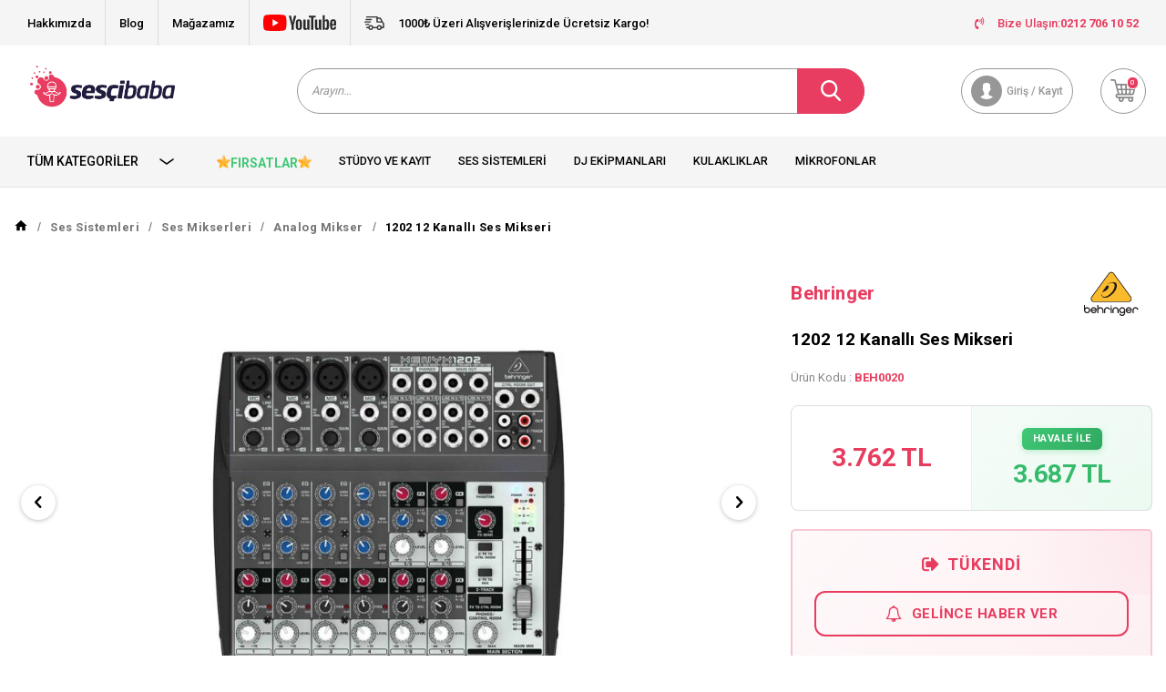

--- FILE ---
content_type: text/html; charset=UTF-8
request_url: https://www.sescibaba.com/1202-12-kanalli-ses-mikseri
body_size: 28842
content:
<!DOCTYPE html>
<html lang="tr-TR" >
<head>
<meta charset="utf-8" />
<title>Behringer 1202 12 Kanallı Ses Mikseri | Sesçi Baba</title>
<meta name="description" content="Behringer 1202 12 Kanallı Ses Mikseri | Sesçi Baba" />
<meta name="copyright" content="T-Soft E-Ticaret Sistemleri" />
<script>window['PRODUCT_DATA'] = [];</script>
<meta name="robots" content="index,follow" /><link rel="canonical" href="https://www.sescibaba.com/1202-12-kanalli-ses-mikseri" /><link rel="alternate" hreflang="x-default" href="https://www.sescibaba.com/1202-12-kanalli-ses-mikseri" />
<link rel="alternate" hreflang="tr" href="https://www.sescibaba.com/1202-12-kanalli-ses-mikseri" />
<meta property="og:image" content="https://www.sescibaba.com/1202-12-kanalli-ses-mikseri-behringer-1202-95633-17-O.jpg"/>
                <meta property="og:image:width" content="300" />
                <meta property="og:image:height" content="300" />
                <meta property="og:type" content="product" />
                <meta property="og:title" content="Behringer 1202 12 Kanallı Ses Mikseri | Sesçi Baba" />
                <meta property="og:description" content="Behringer 1202 12 Kanallı Ses Mikseri | Sesçi Baba" />
                <meta property="product:availability" content="out of stock" />
                <meta property="og:url" content="https://www.sescibaba.com/1202-12-kanalli-ses-mikseri" />
                <meta property="og:site_name" content="sescibaba.com" />
                <meta name="twitter:card" content="summary" />
                <meta name="twitter:title" content="Behringer 1202 12 Kanallı Ses Mikseri | Sesçi Baba" />
                <meta name="twitter:description" content="Behringer 1202 12 Kanallı Ses Mikseri | Sesçi Baba" />
                <meta name="twitter:image" content="https://www.sescibaba.com/1202-12-kanalli-ses-mikseri-behringer-1202-95633-17-O.jpg" />
            <script>
                const E_EXPORT_ACTIVE = 0;
                const CART_DROPDOWN_LIST = false;
                const ENDPOINT_PREFIX = '';
                const ENDPOINT_ALLOWED_KEYS = [];
                const SETTINGS = {"KVKK_REQUIRED":1,"NEGATIVE_STOCK":"0","DYNAMIC_LOADING_SHOW_BUTTON":0,"IS_COMMENT_RATE_ACTIVE":1};
                try {
                    var PAGE_TYPE = 'product';
                    var PAGE_ID = 3;
                    var ON_PAGE_READY = [];
                    var THEME_VERSION = 'v5';
                    var THEME_FOLDER = 'v5-sescibaba';
                    var MEMBER_INFO = {"ID":0,"CODE":"","FIRST_NAME":"","BIRTH_DATE":"","GENDER":"","LAST_NAME":"","MAIL":"","MAIL_HASH":"","PHONE":"","PHONE_HASH":"","PHONE_HASH_SHA":"","GROUP":0,"TRANSACTION_COUNT":0,"REPRESENTATIVE":"","KVKK":-1,"COUNTRY":"TR","E_COUNTRY":""};
                    var IS_VENDOR = 0;
                    var MOBILE_ACTIVE = false;
                    var CART_COUNT = '0';
                    var CART_TOTAL = '0';
                    var SESS_ID = '02448da581c25dfe80821ba065ac6bbb';
                    var LANGUAGE = 'tr';
                    var CURRENCY = 'TL';
                    var SEP_DEC = ',';
                    var SEP_THO = '.';
                    var DECIMAL_LENGTH = 0;  
                    var SERVICE_INFO = null;
                    var CART_CSRF_TOKEN = '6399a6c7680b00354c684496a72536a55939cc14e3d6c266fc5fcf1cc2efa8ae';
                    var CSRF_TOKEN = 'DahgSCJOEwGWa6qdYafoDv933ogblDiWELhdK7wm5gc=';
                    
                }
                catch(err) { }
            </script>
            <link rel="preload" as="font" href="/theme/v5/css/fonts/tsoft-icon.woff2?v=1" type="font/woff2" crossorigin>
<link rel="preconnect" href="https://fonts.gstatic.com" crossorigin>
<link rel="preload" as="style" href="https://fonts.googleapis.com/css2?family=Roboto&family=Roboto:wght@500&family=Roboto:wght@700&family=Poppins:wght@500&family=Poppins:wght@600&family=Poppins:wght@700&display=swap">
<link rel="stylesheet" href="https://fonts.googleapis.com/css2?family=Roboto&family=Roboto:wght@500&family=Roboto:wght@700&family=Poppins:wght@500&family=Poppins:wght@600&family=Poppins:wght@700&display=swap" media="print" onload="this.media='all'">
<noscript>
<link rel="stylesheet" href="https://fonts.googleapis.com/css2?family=Roboto&family=Roboto:wght@500&family=Roboto:wght@700&family=Poppins:wght@500&family=Poppins:wght@600&family=Poppins:wght@700&display=swap">
</noscript>
<link type="text/css" rel="stylesheet" href="/srv/compressed/load/all/css/tr/3/0.css?v=1769150832&isTablet=0&isMobile=1&userType=Ziyaretci">
<link rel="icon" href="//www.sescibaba.com/Data/EditorFiles/%C4%B0konlar/favicon.png">
<meta name="viewport" content="width=device-width, initial-scale=1">
<script src="/theme/v5/js/callbacks.js?v=1769150832"></script>
<script src="/js/tsoftapps/v5/header.js?v=1769150832"></script>
<!-- Sesçibaba Widget CSS - Preload & Non-blocking -->
<link rel="preload" href="https://sescibaba-case-widget-production.up.railway.app/style.css" as="style" onload="this.onload=null;this.rel='stylesheet'">
<noscript><link rel="stylesheet" href="https://sescibaba-case-widget-production.up.railway.app/style.css"></noscript><!-- Google Tag Manager -->
<script>(function(w,d,s,l,i){w[l]=w[l]||[];w[l].push({'gtm.start':
new Date().getTime(),event:'gtm.js'});var f=d.getElementsByTagName(s)[0],
j=d.createElement(s),dl=l!='dataLayer'?'&l='+l:'';j.async=true;j.src=
'https://www.googletagmanager.com/gtm.js?id='+i+dl;f.parentNode.insertBefore(j,f);
})(window,document,'script','dataLayer','GTM-5XJ69PX');</script>
<!-- End Google Tag Manager --><meta name="google-site-verification" content="LRb2jHGX8Zu8MjCn2hVr9AWajxNcRLaGDBhQWAnMsM4" />
<meta name="google-site-verification" content="Tk0i8ZKA3ZX9iZKe-H9K1uWQriMv0rwHihN7mm-OpBU"/><meta name="google-site-verification" content="kEK0ucMrsVC9-7jtGh4aAiXHDMSKLoxCCcvUUisNl9Q" /><meta name="ahrefs-site-verification" content="b6671399746187d4f7d0fef52b65ad453db02604b9e08bd33180394ed0aedf32"><!-- T-Soft Apps - V5 - Facebook Dönüşümler API - Tracking Code Head Start -->
<script>
if(typeof window.FB_EVENT_ID == 'undefined'){
window.FB_EVENT_ID = "fb_" + new Date().getTime();
}
</script>
<!-- T-Soft Apps - V5 - Facebook Dönüşümler API - Tracking Code Head End --><script>
var cookie_usage = {
setCookie: function(cookie_name, cookie_value, cookie_expire){
var d = new Date();
d.setTime(d.getTime() + (cookie_expire));
var expires = "expires="+ d.toUTCString();
if(cookie_expire != ""){
document.cookie = cookie_name + "=" + cookie_value + ";" + expires + ";path=/";
}else{
document.cookie = cookie_name + "=" + cookie_value;
}
},
language_content: JSON.parse('{"cookie_title":{"tr":"Çerez Kullanımı"},"cookie_description":{"tr":"Kişisel verileriniz, hizmetlerimizin daha iyi bir şekilde sunulması için mevzuata uygun bir şekilde toplanıp işlenir. Konuyla ilgili detaylı bilgi almak için Gizlilik Politikamızı inceleyebilirsiniz."}}'),
getCookie: function(cookie_name){
var name = cookie_name + "=";
var decodedCookie = decodeURIComponent(document.cookie);
var ca = decodedCookie.split(';');
for(var i = 0; i < ca.length; i++) {
var c = ca[i];
while (c.charAt(0) == ' ') {
c = c.substring(1);
}
if (c.indexOf(name) == 0) {
return c.substring(name.length, c.length);
}
}
return "";
},
run: function(){
var lang = cookie_usage.language_content;
var current_lang = window.LANGUAGE;
var default_title = `Çerez Kullanımı`;
var default_description = `Kişisel verileriniz, hizmetlerimizin daha iyi bir şekilde sunulması için mevzuata uygun bir şekilde toplanıp işlenir. Konuyla ilgili detaylı bilgi almak için Gizlilik Politikamızı inceleyebilirsiniz.`;
if(typeof lang.cookie_title[current_lang] != 'undefined' && lang.cookie_title[current_lang] != ""){
var default_title = lang.cookie_title[current_lang];
}
if(typeof lang.cookie_description[current_lang] != 'undefined' && lang.cookie_description[current_lang] != "" ){
var default_description = lang.cookie_description[current_lang];
}
document.write(`<div id="cookie_law"><span id="cookie_law_close">X</span><div id="cookie_law_title">`+default_title+`</div><div id="cookie_law_description">`+default_description+`</div></div>`);
document.write(`<style>#cookie_law{z-index:9999;line-height:20px;position:fixed;bottom:0;right:20px;border-top-left-radius:10px;border-top-right-radius:10px;background-color:rgba(0,0,0,0.8); padding:20px;width:250px;color:rgba(255,255,255,1);}#cookie_law_title{font-size:18px;margin-bottom:15px;}#cookie_law_description{font-size14px;}#cookie_law_close{position:absolute;color:#fff;font-size:14px;width:20px;height:20px;top:5px;right:5px;border-radius:3px;font-weight:bold;cursor:pointer;}@media only screen and (max-width: 1023px){#cookie_law{bottom: 0; right: 0; left: 0;width: calc(100% - 20px);height: max-content;border-radius: 0px; padding: 10px;background: rgba(0,0,0,0.8);}</style>`);
var cookie_law = cookie_usage.getCookie("cookie_law");
if(cookie_law == 1){
document.getElementById('cookie_law').style.display = 'none';
}
document.getElementById('cookie_law_close').addEventListener("click", function(){
cookie_usage.setCookie('cookie_law', 1, (15 * 24 * 60 * 60 * 1000));
document.getElementById('cookie_law').style.display = 'none';
});
if("limited" === "infinite"){
document.getElementById('cookie_law').style.display = 'block';
return false;
}
var cookie_loop = setInterval(function (){
var cookie_law = cookie_usage.getCookie("cookie_law");
if(cookie_law != 1){
document.getElementById('cookie_law').style.display = 'block';
var cookie_law_time_out = cookie_usage.getCookie('cookie_law_time_out');
if(cookie_law_time_out == ""){
cookie_usage.setCookie('cookie_law_time_out', 60, (15 * 24 * 60 * 60 * 1000));
}else if(parseInt(cookie_law_time_out) >= 0){
cookie_usage.setCookie('cookie_law_time_out', parseInt(cookie_law_time_out) - 1, (15 * 24 * 60 * 60 * 1000));
}else{
document.getElementById('cookie_law').style.display = 'none';
cookie_usage.setCookie('cookie_law', 1, (15 * 24 * 60 * 60 * 1000));
clearInterval(cookie_loop);
}
}else{
document.getElementById('cookie_law').style.display = 'none';
cookie_usage.setCookie('cookie_law_time_out', 60, (15 * 24 * 60 * 60 * 1000));
clearInterval(cookie_loop);
}
}, 1000);
}
}
cookie_usage.run();
</script>
</head>
<body>
<!-- Global site tag (gtag.js) - Google Ads: 735015712 -->
<script async src="https://www.googletagmanager.com/gtag/js?id=AW-735015712"></script>
<script>
window.dataLayer = window.dataLayer || [];
function gtag(){dataLayer.push(arguments);}
gtag('js', new Date());
gtag('config', 'AW-735015712');
</script>
<script type="text/javascript" src="//sescibaba.alo-tech.com/chatwidget/alochat.js?widget_key=ddcfe043f377497dee037003d5fde39cd8fab9f61d68ed071a2958e7302ea3daecdca207f1715c14242afc7b76cef3b1b612a36dd83bd02a0d0fb41d9637ff07a6d491e8c83738808e90fdd26623813231bb5d447e380acbdff105681f5b3292d720" async></script>
<script type="text/javascript">
// Sayfa tamamen yüklendikten sonra chat'i başlat
window.addEventListener('load', function() {
// Script yüklenene kadar bekle
var checkWidget = setInterval(function() {
if (typeof startWidget === 'function') {
clearInterval(checkWidget);
startWidget();
}
}, 100);
// 10 saniye sonra vazgeç
setTimeout(function() { clearInterval(checkWidget); }, 10000);
});
</script>
<input type="hidden" id="cookie-law" value="1">
<div class="w-100 d-flex flex-wrap ">
<div class=" col-12 col-sm-12 col-md-12 col-lg-12 col-xl-12 col-xxl-12 column-480  "><div class="row">
<div id="relation|565" data-id="565" class="relArea col-12 v5-sescibaba  folder-header tpl-user_alperenfix2 "><div class="row">
<header class="container-fluid mb-2" id="header-app-565">
<div class="row">
<div class="col-12 bg-light d-lg-none">
<div class="col-12 ht-text text-color d-flex align-items-center justify-content-center fw-medium">
<i class="svg-icon svg-icon-truck mr-1"></i>
1000₺ Üzeri Alışverişlerinizde Ücretsiz Kargo!
</div>
</div>
<div id="header-top" class="container-fluid bg-light d-none d-lg-block">
<div class="row align-items-center">
<div class="container">
<div class="row">
<div class="col-9">
<div class="d-flex">
<div class="border-gray border-right px-1"><a href="https://www.sescibaba.com/hakkimizda">Hakkımızda</a></div>
<div class="border-gray border-right px-1"><a href="https://www.sescibaba.com/blog">Blog</a></div>
<div class="border-gray border-right px-1"><a href="magazamiz">Mağazamız</a></div>
<div class="border-gray border-right px-1"><a href="https://www.youtube.com/@sescibabacom"
target="_blank"><i class="svg-icon svg-icon-youtube"></i></a></div>
<div class="col ht-text text-color d-flex align-items-center text-center fw-medium">
<i class="svg-icon svg-icon-truck mr-1"></i>
1000₺ Üzeri Alışverişlerinizde Ücretsiz Kargo!
</div>
</div>
</div>
<div class="col-3">
<nav id="top-menu" class="d-flex">
<ul class="ml-auto d-flex flex-wrap">
<a href="tel:02127061052" class="px-1 text-primary">
<i class="ti-volume-phone text-primary mr-1"></i>
Bize Ulaşın: <strong class="text-capitalize">0212 706 10 52</strong>
</a>
</ul>
</nav>
</div>
</div>
</div>
</div>
</div>
<div class="w-100" id="header-wrapper">
<div class="w-100" data-toggle="sticky" data-parent="#header-wrapper" data-direction="true">
<div id="header-main" class="container p-1">
<div class="row justify-content-between align-items-center">
<div class="col-auto d-md-none">
<a href="#mobile-menu-565" data-toggle="drawer" class="header-mobile-menu-btn">
<i class="ti-menu text-primary"></i>
</a>
</div>
<div class="col-auto col-lg-3 d-flex">
<a href="https://www.sescibaba.com/" id="logo">
<img src="https://www.sescibaba.com/Data/EditorFiles/LOGOLAR/anaSESCIBABABA_LOGO_MASTER-01.png" alt="Sescibaba Logo" class="logo-img">
</a>
</div>
<div id="header-search" class="col-12 col-lg-6 mx-0">
<form action="/arama" method="get" autocomplete="off" id="search"
class="w-100 position-relative">
<input id="live-search" type="search" name="q" placeholder="Arayın…"
class="form-control form-control-md"
data-placeholder-typer="Referans Monitör,Midi Klavye,Ses Kartı,Mikrofon,Referans Kulaklık,Dj Kontrolcü,Paket Sistemler,Synthesizer"
data-search="live-search" v-model="searchVal"
data-licence="1">
<button type="submit" class="btn btn-primary d-flex align-items-center"
id="live-search-btn"><i class="svg-icon svg-icon-search"></i></button>
<div class="p-1 pb-0 bg-white border border-round search-form-list"
id="dynamic-search-565" v-if="searchVal.length > 0 && data != ''" v-cloak>
<div class="row dynamic-search">
<div class="col-12 col-sm dynamic-search-item mb-1"
v-if="data.products.length > 0">
<div class="block-title border-bottom border-light">Ürünler
</div>
<ul>
<li v-for="P in data.products">
<a :href="'/' + P.url">
<span class="search-image" v-if="P.image"><img :src="P.image"
:alt="P.title"></span>
{{ P.title }}
</a>
</li>
</ul>
</div>
<div class="col-12 col-sm dynamic-search-item mb-1"
v-if="data.categories.length > 0">
<div class="block-title border-bottom border-light">Kategoriler
</div>
<ul>
<li v-for="C in data.categories">
<a :href="'/' + C.url">
<span class="search-image" v-if="C.image"><img :src="C.image"
:alt="C.title"></span>
{{ C.title }}
</a>
</li>
</ul>
</div>
<div class="col-12 col-sm dynamic-search-item mb-1"
v-if="data.brands.length > 0">
<div class="block-title border-bottom border-light">Markalar</div>
<ul>
<li v-for="B in data.brands">
<a :href="'/' + B.url">
<span class="search-image" v-if="B.image"><img :src="B.image"
:alt="B.title"></span>
{{ B.title }}
</a>
</li>
</ul>
</div>
<div class="col-12 col-sm dynamic-search-item" v-if="data.combines.length > 0">
<div class="block-title border-bottom border-light">Kombinler</div>
<ul>
<li v-for="C in data.combines">
<a :href="'/' + C.url">
<span class="search-image" v-if="C.image"><img :src="C.image"
:alt="C.title"></span>
{{ C.title }}
</a>
</li>
</ul>
</div>
<div class="dynamic-search-item px-1 mb-1"
v-if="data.products.length < 1 && data.categories.length < 1 && data.brands.length < 1 && data.combines.length < 1">
Sonuç bulunamadı.
</div>
</div>
</div>
</form>
</div>
<div id="hm-links" class="col-auto col-md-3 col-xl-3">
<div class="row justify-content-flex-end">
<!--<div class="col-auto">
<a href="#header-member-panel-565" data-toggle="drawer"
class="text-body hm-link" id="header-favourite-count">
<i class="ti-heart-o"><span
class="tsoft-favourite-count customer-favorites-count badge">0</span></i>
<span class="d-none d-lg-block">Favorilerim</span>
</a>
</div>-->
<div class="col-auto">
<a href="#header-member-panel-565" data-toggle="drawer"
class="text-light border border-light hm-link" id="header-account">
<i class="svg-icon svg-icon-account"></i>
<span class="d-none d-lg-block">Giriş / Kayıt</span>
</a>
</div>
<div class="col-auto position-relative">
<a href="#header-cart-panel-565" data-toggle="drawer"
class="text-body border border-light hm-link" id="header-cart-count">
<i class="svg-icon svg-icon-cart position-relative"><span
class="badge bg-primary text-white cart-soft-count">0</span></i>
<!--<span class="d-none d-lg-block">Sepetim</span>-->
</a>
</div>
</div>
</div>
</div>
</div>
<div class="w-100" id="header-middle">
<nav id="main-menu" class="container-fluid px-0 bg-light d-none d-lg-block">
<div class="container">
<ul class="d-flex position-relative menu">
<li id="menu-all-categories-565" class="menu-all-categories col-2 pl-0">
<a href="javascript:void(0);"
class="d-flex align-items-center h-100 w-100 px-1 text-uppercase fw-bold"
@mouseover.once="get()">
Tüm Kategoriler
<i class="svg-icon svg-icon-arrow order-3 ml-auto"></i>
</a>
<div class="w-100 sub-menu" v-cloak>
<ul class="bg-white col-2 pl-0 pr-0 h-100" v-if="!LOAD">
<ul class="w-100 sub-menu-scroll bg-primary border-right border-light">
<li class="w-100" v-for="(CAT, index) in categorieList">
<a :href="'/' + CAT.URL"
class="d-flex fw-semibold border-bottom align-items-center border-light"
:data-cat-id="CAT.ID" :title="CAT.NAME"> <img :src="CAT.IMAGE"
:alt="CAT.NAME" height="20" class="mr-1"
v-if="CAT.IMAGE != ''"> {{ CAT.NAME }}</a>
<div class="w-100 sub-menu-child d-flex flex-direction-column"
v-cloak>
<ul class="bg-white w-100 border-right border-light py-1 sub-menu-scroll d-flex flex-wrap"
v-if="typeof(CAT.CHILDREN) != 'undefined'">
<ul class="bg-white col-5 py-1 mid-category"
v-if="CAT.CHILDREN.length > 0">
<li class="col-12 w-100" v-for="SUB in CAT.CHILDREN">
<a :href="'/' + SUB.URL" class="d-flex sub1"
:title="SUB.NAME">{{ SUB.NAME }}</a>
<!--<div class="w100" v-if="typeof(SUB.CHILDREN) != 'undefined' && (SUB.CHILDREN.length > 0 || SUB.IMAGE != '')">
<ul class="bg-white py-1" v-if="SUB.CHILDREN.length > 0">
<li class="w-100" v-for="SUB2 in SUB.CHILDREN">
<a :href="'/' + SUB2.URL" class="d-flex sub2" :title="SUB2.NAME">{{ SUB2.NAME }}</a>
</li>
<li class="w-100">
<a :href="'/' + SUB.URL" class="d-flex sub2 text-body" :title="SUB.NAME">{#see_all#}</a>
</li>
</ul>
</div>-->
</li>
</ul>
<div class="col-7 d-flex align-items-center flex-direction-column bg-white p-1 img-radius"
v-if="CAT.FIELD1 != ''">
<img :src="CAT.FIELD1" class="mb-1 img-1"
:alt="CAT.TITLE">
<div class="row px-1">
<div clas="col-6 mt-1">
<img :src="CAT.FIELD2" class="img-2"
:alt="CAT.TITLE">
</div>
<div class="col-6 mt-1">
<img :src="CAT.FIELD3" class="img-3"
:alt="CAT.TITLE">
</div>
</div>
</div>
</ul>
</div>
</li>
</ul>
</ul>
</div>
</li>
<nav id="header-menu" class="col-10 px-0">
<ul class="w-100 d-flex">
<li class="">
<a href="https://www.sescibaba.com/studyo-kayitt"
class="d-flex align-items-center h-100 w-100 px-1 text-center text-uppercase">Stüdyo ve Kayıt</a>
</li>
<li class="">
<a href="https://www.sescibaba.com/pa-hoparlor"
class="d-flex align-items-center h-100 w-100 px-1 text-center text-uppercase">Ses Sistemleri</a>
</li>
<li class="">
<a href="https://www.sescibaba.com/dj-ekipmanlari"
class="d-flex align-items-center h-100 w-100 px-1 text-center text-uppercase">Dj Ekipmanları</a>
</li>
<li class="">
<a href="https://www.sescibaba.com/kulaklik"
class="d-flex align-items-center h-100 w-100 px-1 text-center text-uppercase">Kulaklıklar</a>
</li>
<li class="">
<a href="https://www.sescibaba.com/mikrofon-362"
class="d-flex align-items-center h-100 w-100 px-1 text-center text-uppercase">Mikrofonlar</a>
</li>
<li class="">
<a href="https://www.sescibaba.com/sahne-sistemleri"
class="d-flex align-items-center h-100 w-100 px-1 text-center text-uppercase">Sahne Sistemleri</a>
</li>
</ul>
</nav>
</ul>
</div>
</nav>
</div>
</div>
</div>
</div>
</header>
<div data-rel="mobile-menu-565" class="drawer-overlay"></div>
<div id="mobile-menu-565" class="drawer-wrapper" data-display="overlay" data-position="left">
<div class="w-100">
<div
class="col-12 p-1 fw-bold text-uppercase mobile-menu-title d-flex align-items-center justify-content-between">
Menü
<span class="drawer-close border-0"><i class="ti-close text-white"></i></span>
</div>
<nav class="col-12">
<ul class="w-100 clearfix">
<li class="w-100 border-bottom">
<div class="d-block fw-bold text-uppercase menu-item" data-toggle="accordion">
Stüdyo ve Kayıt
<span>
<i class="ti-plus"></i>
<i class="ti-minus"></i>
</span>
</div>
<div class="clearfix border-top accordion-body">
<ul class="w-100 px-1">
<li class="w-100 border-bottom">
<a href="https://www.sescibaba.com/studyo-paket-sistemler" class="d-block fw-bold text-uppercase"
title="Stüdyo Paket Sistemler">Stüdyo Paket Sistemler</a>
</li>
<li class="w-100 border-bottom">
<a href="https://www.sescibaba.com/ses-kartlari" class="d-block fw-bold text-uppercase"
title="Ses Kartları">Ses Kartları</a>
</li>
<li class="w-100 border-bottom">
<a href="https://www.sescibaba.com/mikrofon-149" class="d-block fw-bold text-uppercase"
title="Mikrofon">Mikrofon</a>
</li>
<li class="w-100 border-bottom">
<a href="https://www.sescibaba.com/kulaklik-168" class="d-block fw-bold text-uppercase"
title="Kulaklık">Kulaklık</a>
</li>
<li class="w-100 border-bottom">
<a href="https://www.sescibaba.com/referans-monitor" class="d-block fw-bold text-uppercase"
title="Referans Monitörleri">Referans Monitörleri</a>
</li>
<li class="w-100 border-bottom">
<div class="d-block fw-bold text-uppercase menu-item" data-toggle="accordion">
Klavyeler & Midi Klavyeler
<span>
<i class="ti-plus"></i>
<i class="ti-minus"></i>
</span>
</div>
<div class="clearfix border-top accordion-body">
<ul class="w-100 px-1">
<li class="w-100 border-bottom">
<a href="https://www.sescibaba.com/37-tus" class="d-block fw-bold text-uppercase"
title="37 Tuş">37 Tuş</a>
</li>
<li class="w-100 border-bottom">
<a href="https://www.sescibaba.com/73-tus-17690832891110" class="d-block fw-bold text-uppercase"
title="73 Tuş">73 Tuş</a>
</li>
<li class="w-100 border-bottom">
<a href="https://www.sescibaba.com/61-tus-17683999711106" class="d-block fw-bold text-uppercase"
title="61 Tuş">61 Tuş</a>
</li>
<li class="w-100 border-bottom">
<a href="https://www.sescibaba.com/88-tus-17683999801107" class="d-block fw-bold text-uppercase"
title="88 Tuş">88 Tuş</a>
</li>
<li class="w-100 border-bottom">
<a href="https://www.sescibaba.com/32-tus-17683999911108" class="d-block fw-bold text-uppercase"
title="32 Tuş">32 Tuş</a>
</li>
<li class="w-100">
<a href="https://www.sescibaba.com/midi-klavyeler" class="d-block fw-bold text-uppercase text-primary"
title="Tümünü Gör">Tümünü Gör</a>
</li>
</ul>
</div>
</li>
<li class="w-100 border-bottom">
<a href="https://www.sescibaba.com/synthesizer" class="d-block fw-bold text-uppercase"
title="Synthesizer">Synthesizer</a>
</li>
<li class="w-100 border-bottom">
<a href="https://www.sescibaba.com/studyo-mikserleri" class="d-block fw-bold text-uppercase"
title="Mikser">Mikser</a>
</li>
<li class="w-100 border-bottom">
<a href="https://www.sescibaba.com/midi-daw-ve-pwerformans-kontroler" class="d-block fw-bold text-uppercase"
title="Midi & Daw Kontrol Üniteleri">Midi & Daw Kontrol Üniteleri</a>
</li>
<li class="w-100 border-bottom">
<a href="https://www.sescibaba.com/studyo-yazilimlari" class="d-block fw-bold text-uppercase"
title="Prodüksiyon Yazılımları ve Plug-in">Prodüksiyon Yazılımları ve Plug-in</a>
</li>
<li class="w-100 border-bottom">
<a href="https://www.sescibaba.com/akustik-uygulama-urunleri" class="d-block fw-bold text-uppercase"
title="Ses Yalıtım Malzemeleri">Ses Yalıtım Malzemeleri</a>
</li>
<li class="w-100 border-bottom">
<a href="https://www.sescibaba.com/studyo-efekt-cihazlari" class="d-block fw-bold text-uppercase"
title="Stüdyo Efekt Cihazları">Stüdyo Efekt Cihazları</a>
</li>
<li class="w-100 border-bottom">
<a href="https://www.sescibaba.com/ekolayzer-209" class="d-block fw-bold text-uppercase"
title="Ekolayzer">Ekolayzer</a>
</li>
<li class="w-100 border-bottom">
<a href="https://www.sescibaba.com/mobil-kayit-sistemleri" class="d-block fw-bold text-uppercase"
title="Mobil Kayıt Üniteleri">Mobil Kayıt Üniteleri</a>
</li>
<li class="w-100 border-bottom">
<a href="https://www.sescibaba.com/elektro-davul" class="d-block fw-bold text-uppercase"
title="Elektro Davul">Elektro Davul</a>
</li>
<li class="w-100 border-bottom">
<div class="d-block fw-bold text-uppercase menu-item" data-toggle="accordion">
Stand & Kablo
<span>
<i class="ti-plus"></i>
<i class="ti-minus"></i>
</span>
</div>
<div class="clearfix border-top accordion-body">
<ul class="w-100 px-1">
<li class="w-100 border-bottom">
<a href="https://www.sescibaba.com/enstruman-standi" class="d-block fw-bold text-uppercase"
title="Enstrüman Standı">Enstrüman Standı</a>
</li>
<li class="w-100">
<a href="https://www.sescibaba.com/stand-ve-aksesuar" class="d-block fw-bold text-uppercase text-primary"
title="Tümünü Gör">Tümünü Gör</a>
</li>
</ul>
</div>
</li>
<li class="w-100">
<a href="https://www.sescibaba.com/studyo-kayitt" class="d-block fw-bold text-uppercase text-primary"
title="Tümünü Gör">Tümünü Gör</a>
</li>
</ul>
</div>
</li>
<li class="w-100 border-bottom">
<div class="d-block fw-bold text-uppercase menu-item" data-toggle="accordion">
Ses Sistemleri
<span>
<i class="ti-plus"></i>
<i class="ti-minus"></i>
</span>
</div>
<div class="clearfix border-top accordion-body">
<ul class="w-100 px-1">
<li class="w-100 border-bottom">
<a href="https://www.sescibaba.com/hoparlorler-808" class="d-block fw-bold text-uppercase"
title="Hoparlörler">Hoparlörler</a>
</li>
<li class="w-100 border-bottom">
<a href="https://www.sescibaba.com/mikser" class="d-block fw-bold text-uppercase"
title="Ses Mikserleri">Ses Mikserleri</a>
</li>
<li class="w-100 border-bottom">
<a href="https://www.sescibaba.com/guc-amplifikatorleri" class="d-block fw-bold text-uppercase"
title="Amfi">Amfi</a>
</li>
<li class="w-100 border-bottom">
<a href="https://www.sescibaba.com/preamplifikaator" class="d-block fw-bold text-uppercase"
title="Preamplifikatör">Preamplifikatör</a>
</li>
<li class="w-100 border-bottom">
<a href="https://www.sescibaba.com/konferans-simultane" class="d-block fw-bold text-uppercase"
title="Konferans Ses Sistemleri">Konferans Ses Sistemleri</a>
</li>
<li class="w-100 border-bottom">
<a href="https://www.sescibaba.com/merkezi-muzik-yayin-ve-anons-hoparlorleri" class="d-block fw-bold text-uppercase"
title="Anons & Yayın Sistemleri">Anons & Yayın Sistemleri</a>
</li>
<li class="w-100 border-bottom">
<a href="https://www.sescibaba.com/line-array-hoparlor" class="d-block fw-bold text-uppercase"
title="Line Array Hoparlör">Line Array Hoparlör</a>
</li>
<li class="w-100 border-bottom">
<a href="https://www.sescibaba.com/column-hoparlor-setler" class="d-block fw-bold text-uppercase"
title="Column Hoparlör - Setler">Column Hoparlör - Setler</a>
</li>
<li class="w-100 border-bottom">
<a href="https://www.sescibaba.com/efekt-ve-sinyal-islemciler" class="d-block fw-bold text-uppercase"
title="Prosesör">Prosesör</a>
</li>
<li class="w-100 border-bottom">
<a href="https://www.sescibaba.com/enstruman-amplifikator" class="d-block fw-bold text-uppercase"
title="Enstruman Amplifikatör">Enstruman Amplifikatör</a>
</li>
<li class="w-100 border-bottom">
<a href="https://www.sescibaba.com/kablo" class="d-block fw-bold text-uppercase"
title="Aksesuar - Yedek Parça">Aksesuar - Yedek Parça</a>
</li>
<li class="w-100">
<a href="https://www.sescibaba.com/pa-hoparlor" class="d-block fw-bold text-uppercase text-primary"
title="Tümünü Gör">Tümünü Gör</a>
</li>
</ul>
</div>
</li>
<li class="w-100 border-bottom">
<div class="d-block fw-bold text-uppercase menu-item" data-toggle="accordion">
DJ Ekipmanları
<span>
<i class="ti-plus"></i>
<i class="ti-minus"></i>
</span>
</div>
<div class="clearfix border-top accordion-body">
<ul class="w-100 px-1">
<li class="w-100 border-bottom">
<a href="https://www.sescibaba.com/dj-kontrol-uniteleri" class="d-block fw-bold text-uppercase"
title="DJ Kontrol Üniteleri">DJ Kontrol Üniteleri</a>
</li>
<li class="w-100 border-bottom">
<a href="https://www.sescibaba.com/player" class="d-block fw-bold text-uppercase"
title="Player">Player</a>
</li>
<li class="w-100 border-bottom">
<a href="https://www.sescibaba.com/kulaklik-221" class="d-block fw-bold text-uppercase"
title="DJ Kulaklık">DJ Kulaklık</a>
</li>
<li class="w-100 border-bottom">
<a href="https://www.sescibaba.com/dj-mikser-219" class="d-block fw-bold text-uppercase"
title="DJ Mikser">DJ Mikser</a>
</li>
<li class="w-100 border-bottom">
<a href="https://www.sescibaba.com/cd-players" class="d-block fw-bold text-uppercase"
title="CD Player">CD Player</a>
</li>
<li class="w-100 border-bottom">
<div class="d-block fw-bold text-uppercase menu-item" data-toggle="accordion">
Turntable
<span>
<i class="ti-plus"></i>
<i class="ti-minus"></i>
</span>
</div>
<div class="clearfix border-top accordion-body">
<ul class="w-100 px-1">
<li class="w-100 border-bottom">
<a href="https://www.sescibaba.com/slipmat" class="d-block fw-bold text-uppercase"
title="Slipmat">Slipmat</a>
</li>
<li class="w-100">
<a href="https://www.sescibaba.com/dj-turntable" class="d-block fw-bold text-uppercase text-primary"
title="Tümünü Gör">Tümünü Gör</a>
</li>
</ul>
</div>
</li>
<li class="w-100 border-bottom">
<a href="https://www.sescibaba.com/dj-ses-kartlari" class="d-block fw-bold text-uppercase"
title="DJ Ses Kartları">DJ Ses Kartları</a>
</li>
<li class="w-100 border-bottom">
<a href="https://www.sescibaba.com/midi-daw-ve-pwerformans-kontroler-226" class="d-block fw-bold text-uppercase"
title="Midi & Daw Kontrol Üniteleri">Midi & Daw Kontrol Üniteleri</a>
</li>
<li class="w-100 border-bottom">
<a href="https://www.sescibaba.com/dj-software" class="d-block fw-bold text-uppercase"
title="DJ Yazılımları">DJ Yazılımları</a>
</li>
<li class="w-100 border-bottom">
<div class="d-block fw-bold text-uppercase menu-item" data-toggle="accordion">
DJ Aksesuarları
<span>
<i class="ti-plus"></i>
<i class="ti-minus"></i>
</span>
</div>
<div class="clearfix border-top accordion-body">
<ul class="w-100 px-1">
<li class="w-100 border-bottom">
<a href="https://www.sescibaba.com/knob-fader" class="d-block fw-bold text-uppercase"
title="Knob & Fader">Knob & Fader</a>
</li>
<li class="w-100 border-bottom">
<a href="https://www.sescibaba.com/usb-bellek" class="d-block fw-bold text-uppercase"
title="Depolama Birimleri">Depolama Birimleri</a>
</li>
<li class="w-100">
<a href="https://www.sescibaba.com/dj-aksesuar" class="d-block fw-bold text-uppercase text-primary"
title="Tümünü Gör">Tümünü Gör</a>
</li>
</ul>
</div>
</li>
<li class="w-100">
<a href="https://www.sescibaba.com/dj-ekipmanlari" class="d-block fw-bold text-uppercase text-primary"
title="Tümünü Gör">Tümünü Gör</a>
</li>
</ul>
</div>
</li>
<li class="w-100 border-bottom">
<a href="https://www.sescibaba.com/kulaklik" class="d-block fw-bold text-uppercase" title="Kulaklık">Kulaklık</a>
</li>
<li class="w-100 border-bottom">
<div class="d-block fw-bold text-uppercase menu-item" data-toggle="accordion">
Mikrofon
<span>
<i class="ti-plus"></i>
<i class="ti-minus"></i>
</span>
</div>
<div class="clearfix border-top accordion-body">
<ul class="w-100 px-1">
<li class="w-100 border-bottom">
<a href="https://www.sescibaba.com/vokal-mikrofonu-363" class="d-block fw-bold text-uppercase"
title="Vokal Mikrofonları">Vokal Mikrofonları</a>
</li>
<li class="w-100 border-bottom">
<a href="https://www.sescibaba.com/telsiz-mikrofon-364" class="d-block fw-bold text-uppercase"
title="Telsiz Mikrofonlar">Telsiz Mikrofonlar</a>
</li>
<li class="w-100 border-bottom">
<a href="https://www.sescibaba.com/uygulama-mikrofonlari" class="d-block fw-bold text-uppercase"
title="Konferans & Acil Anons Mikrofonları">Konferans & Acil Anons Mikrofonları</a>
</li>
<li class="w-100 border-bottom">
<a href="https://www.sescibaba.com/boundary-mikrofon-369" class="d-block fw-bold text-uppercase"
title="Boundary Mikrofon">Boundary Mikrofon</a>
</li>
<li class="w-100 border-bottom">
<a href="https://www.sescibaba.com/kamera-mikrofonu" class="d-block fw-bold text-uppercase"
title="Kamera Mikrofonu">Kamera Mikrofonu</a>
</li>
<li class="w-100 border-bottom">
<a href="https://www.sescibaba.com/mikrofon-preamfi" class="d-block fw-bold text-uppercase"
title="Mikrofon Preamplifikatör">Mikrofon Preamplifikatör</a>
</li>
<li class="w-100 border-bottom">
<a href="https://www.sescibaba.com/enstruman-mikrofonu" class="d-block fw-bold text-uppercase"
title="Enstrüman Mikrofonları">Enstrüman Mikrofonları</a>
</li>
<li class="w-100 border-bottom">
<a href="https://www.sescibaba.com/olcum-mikrofonu-371" class="d-block fw-bold text-uppercase"
title="Ölçüm Mikrofonları">Ölçüm Mikrofonları</a>
</li>
<li class="w-100 border-bottom">
<a href="https://www.sescibaba.com/mikrofon-setleri-370" class="d-block fw-bold text-uppercase"
title="Mikrofon Setleri">Mikrofon Setleri</a>
</li>
<li class="w-100 border-bottom">
<a href="https://www.sescibaba.com/mikrofon-aksesuarlari" class="d-block fw-bold text-uppercase"
title="Stand & Aksesuar">Stand & Aksesuar</a>
</li>
<li class="w-100">
<a href="https://www.sescibaba.com/mikrofon-362" class="d-block fw-bold text-uppercase text-primary"
title="Tümünü Gör">Tümünü Gör</a>
</li>
</ul>
</div>
</li>
<li class="w-100 border-bottom">
<div class="d-block fw-bold text-uppercase menu-item" data-toggle="accordion">
Işık Sistemleri
<span>
<i class="ti-plus"></i>
<i class="ti-minus"></i>
</span>
</div>
<div class="clearfix border-top accordion-body">
<ul class="w-100 px-1">
<li class="w-100 border-bottom">
<a href="https://www.sescibaba.com/led-isik" class="d-block fw-bold text-uppercase"
title="Led Işık">Led Işık</a>
</li>
<li class="w-100 border-bottom">
<a href="https://www.sescibaba.com/movinghead-robot" class="d-block fw-bold text-uppercase"
title="MovingHead (Robot)">MovingHead (Robot)</a>
</li>
<li class="w-100 border-bottom">
<a href="https://www.sescibaba.com/spot-sicak-isik" class="d-block fw-bold text-uppercase"
title="Spot - Sıcak Işık">Spot - Sıcak Işık</a>
</li>
<li class="w-100 border-bottom">
<a href="https://www.sescibaba.com/tiyatro-sahne-isiklari" class="d-block fw-bold text-uppercase"
title="Tiyatro - Sahne Işıkları">Tiyatro - Sahne Işıkları</a>
</li>
<li class="w-100 border-bottom">
<div class="d-block fw-bold text-uppercase menu-item" data-toggle="accordion">
Efekt Üniteleri
<span>
<i class="ti-plus"></i>
<i class="ti-minus"></i>
</span>
</div>
<div class="clearfix border-top accordion-body">
<ul class="w-100 px-1">
<li class="w-100 border-bottom">
<a href="https://www.sescibaba.com/sis-makinesi" class="d-block fw-bold text-uppercase"
title="Sis Makinesi">Sis Makinesi</a>
</li>
<li class="w-100 border-bottom">
<a href="https://www.sescibaba.com/hazer-makinesi" class="d-block fw-bold text-uppercase"
title="Hazer Makinesi">Hazer Makinesi</a>
</li>
<li class="w-100 border-bottom">
<a href="https://www.sescibaba.com/kar-/-kopuk-makinesi" class="d-block fw-bold text-uppercase"
title="Kar / Köpük Makinesi">Kar / Köpük Makinesi</a>
</li>
<li class="w-100 border-bottom">
<a href="https://www.sescibaba.com/balon-makinesi" class="d-block fw-bold text-uppercase"
title="Balon Makinesi">Balon Makinesi</a>
</li>
<li class="w-100 border-bottom">
<a href="https://www.sescibaba.com/aksesuar-/-yedek-parca-295" class="d-block fw-bold text-uppercase"
title="Aksesuar / Yedek Parça">Aksesuar / Yedek Parça</a>
</li>
<li class="w-100">
<a href="https://www.sescibaba.com/efekt-isik" class="d-block fw-bold text-uppercase text-primary"
title="Tümünü Gör">Tümünü Gör</a>
</li>
</ul>
</div>
</li>
<li class="w-100 border-bottom">
<a href="https://www.sescibaba.com/mimari-aydinlatma" class="d-block fw-bold text-uppercase"
title="Mimari Aydınlatma">Mimari Aydınlatma</a>
</li>
<li class="w-100 border-bottom">
<a href="https://www.sescibaba.com/truss-stand-sistemleri" class="d-block fw-bold text-uppercase"
title="Truss - Stand Sistemleri">Truss - Stand Sistemleri</a>
</li>
<li class="w-100">
<a href="https://www.sescibaba.com/isik-ve-sahne-sistemleri" class="d-block fw-bold text-uppercase text-primary"
title="Tümünü Gör">Tümünü Gör</a>
</li>
</ul>
</div>
</li>
<li class="w-100 border-bottom">
<div class="d-block fw-bold text-uppercase menu-item" data-toggle="accordion">
Aksesuarlar
<span>
<i class="ti-plus"></i>
<i class="ti-minus"></i>
</span>
</div>
<div class="clearfix border-top accordion-body">
<ul class="w-100 px-1">
<li class="w-100 border-bottom">
<div class="d-block fw-bold text-uppercase menu-item" data-toggle="accordion">
Standlar
<span>
<i class="ti-plus"></i>
<i class="ti-minus"></i>
</span>
</div>
<div class="clearfix border-top accordion-body">
<ul class="w-100 px-1">
<li class="w-100 border-bottom">
<a href="https://www.sescibaba.com/stand-aksesuarlari-1723712410896" class="d-block fw-bold text-uppercase"
title="Stant Aksesuarları">Stant Aksesuarları</a>
</li>
<li class="w-100 border-bottom">
<a href="https://www.sescibaba.com/gitar-standi-1715694177889" class="d-block fw-bold text-uppercase"
title="Gitar Standı">Gitar Standı</a>
</li>
<li class="w-100 border-bottom">
<a href="https://www.sescibaba.com/laptop-standi-1715769811891" class="d-block fw-bold text-uppercase"
title="Laptop Standı">Laptop Standı</a>
</li>
<li class="w-100 border-bottom">
<a href="https://www.sescibaba.com/projeksiyon-standi" class="d-block fw-bold text-uppercase"
title="Projeksiyon Standı">Projeksiyon Standı</a>
</li>
<li class="w-100">
<a href="https://www.sescibaba.com/standlar" class="d-block fw-bold text-uppercase text-primary"
title="Tümünü Gör">Tümünü Gör</a>
</li>
</ul>
</div>
</li>
<li class="w-100 border-bottom">
<a href="https://www.sescibaba.com/kablolar-480" class="d-block fw-bold text-uppercase"
title="Kablolar">Kablolar</a>
</li>
<li class="w-100 border-bottom">
<a href="https://www.sescibaba.com/enstruman-mobilyasi" class="d-block fw-bold text-uppercase"
title="Enstrüman Mobilyası">Enstrüman Mobilyası</a>
</li>
<li class="w-100 border-bottom">
<a href="https://www.sescibaba.com/studyo-mobilyasi-calisma-masasi" class="d-block fw-bold text-uppercase"
title="Çalışma Masası & Mobilya">Çalışma Masası & Mobilya</a>
</li>
<li class="w-100 border-bottom">
<a href="https://www.sescibaba.com/konektorler" class="d-block fw-bold text-uppercase"
title="Konnektörler">Konnektörler</a>
</li>
<li class="w-100 border-bottom">
<a href="https://www.sescibaba.com/bilgisayar-aksesuarlari" class="d-block fw-bold text-uppercase"
title="Bilgisayar Aksesuarları">Bilgisayar Aksesuarları</a>
</li>
<li class="w-100 border-bottom">
<div class="d-block fw-bold text-uppercase menu-item" data-toggle="accordion">
Case
<span>
<i class="ti-plus"></i>
<i class="ti-minus"></i>
</span>
</div>
<div class="clearfix border-top accordion-body">
<ul class="w-100 px-1">
<li class="w-100 border-bottom">
<a href="https://www.sescibaba.com/hard-case-15" class="d-block fw-bold text-uppercase"
title="Hard Case">Hard Case</a>
</li>
<li class="w-100">
<a href="https://www.sescibaba.com/case" class="d-block fw-bold text-uppercase text-primary"
title="Tümünü Gör">Tümünü Gör</a>
</li>
</ul>
</div>
</li>
<li class="w-100 border-bottom">
<a href="https://www.sescibaba.com/dijital-multicore-sistemler" class="d-block fw-bold text-uppercase"
title="Dijital Multicore Sistemler">Dijital Multicore Sistemler</a>
</li>
<li class="w-100 border-bottom">
<a href="https://www.sescibaba.com/fan-ve-termal-kontrol" class="d-block fw-bold text-uppercase"
title="Fan ve Termal Kontrol">Fan ve Termal Kontrol</a>
</li>
<li class="w-100 border-bottom">
<a href="https://www.sescibaba.com/stage-box" class="d-block fw-bold text-uppercase"
title="Stage Box">Stage Box</a>
</li>
<li class="w-100 border-bottom">
<a href="https://www.sescibaba.com/guc-uniteleri" class="d-block fw-bold text-uppercase"
title="Güç Üniteleri">Güç Üniteleri</a>
</li>
<li class="w-100">
<a href="https://www.sescibaba.com/kablo-ve-konektor" class="d-block fw-bold text-uppercase text-primary"
title="Tümünü Gör">Tümünü Gör</a>
</li>
</ul>
</div>
</li>
<li class="w-100 border-bottom">
<a href="https://www.sescibaba.com/mikser" class="d-block fw-bold text-uppercase" title="Mikser">Mikser</a>
</li>
</ul>
</nav>
<nav class="w-100 nav bg-light">
<ul class="w-100 clearfix">
<li class="w-100 border-bottom px-2"><a href="https://www.sescibaba.com/hakkimizda"
class="d-block fw-semibold menu-item">Hakkımızda</a></li>
<li class="w-100 border-bottom px-2"><a href="https://www.sescibaba.com/blog"
class="d-block fw-semibold menu-item">Blog</a></li>
<li class="w-100 border-bottom px-2"><a href="magazamiz"
class="d-block fw-semibold menu-item">Mağazamız</a></li>
</ul>
</nav>
</div>
</div>
<div data-rel="header-member-panel-565" class="drawer-overlay"></div>
<div id="header-member-panel-565" class="drawer-wrapper" data-display="overlay" data-position="right">
<div class="drawer-title">
Hesabım
<span class="drawer-close"><i class="ti-close"></i></span>
</div>
<div class="drawer-body">
<form action="#" method="POST" class="col-12" data-toggle="login-form" data-prefix="header-"
data-callback="headerMemberLoginFn" novalidate>
<div class="row">
<div class="col-12 p-0">
<ul id="header-login-type" class="tab-nav list-style-none">
<li class="active" data-type="email"><a href="#header-login"
data-toggle="tab">Üye Girişi</a></li>
</ul>
</div>
<div class="col-12 px-0 mb-1 tab-content">
<div id="header-login" class="w-100 tab-pane active">
<label for="header-email">Kullanıcı Adı/E-Posta</label>
<div class="w-100 popover-wrapper position-relative">
<input type="email" id="header-email" class="form-control" placeholder="E-posta adresinizi giriniz">
</div>
</div>
</div>
<div class="col-12 px-0 mb-1">
<label for="header-password">Şifre</label>
<input type="password" id="header-password" class="form-control" placeholder="Şifrenizi giriniz">
</div>
<div class="col-12 px-0 d-flex flex-wrap justify-content-between">
<input type="checkbox" id="header-remember" name="header-remember" class="form-control">
<label for="header-remember" class="mb-1 d-flex align-items-center">
<span class="input-checkbox">
<i class="ti-check"></i>
</span>
Beni Hatırla
</label>
<a href="/uye-sifre-hatirlat" class="text-body mb-1">Şifremi Unuttum</a>
</div>
<div class="col-12 px-0 mb-1">
<button type="submit" class="w-100 btn btn-primary text-uppercase">Giriş</button>
</div>
<div class="col-12 px-0 mb-1">
<a href="/uye-kayit"
class="w-100 btn btn-dark text-uppercase text-center">Kayıt</a>
</div>
<div class="col-12 pl-0">
<div class="row">
<div class="col-6 pr-0 pb-1">
<a href="/srv/service/social/facebook/login" class="fb-login-btn">
<i class="ti-facebook"></i> ile bağlan
</a>
</div>
</div>
</div>
</div>
</form>
</div>
</div>
<div data-rel="header-cart-panel-565" class="drawer-overlay"></div>
<div id="header-cart-panel-565" class="drawer-wrapper" data-display="overlay" data-position="right"
data-callback="headercart-cb-565">
<div class="drawer-title">
Sepetim
<span class="drawer-close"><i class="ti-close"></i></span>
</div>
<div class="drawer-body"></div>
</div>
<div class="bg-primary text-white text-center border border-white scroll-to-up" id="scroll-to-up-565">
<i class="ti-arrow-up"></i>
</div></div></div>
</div></div>
</div>
<div class="w-100 d-flex flex-wrap ">
<div class=" col-12 col-sm-12 col-md-12 col-lg-12 col-xl-12 col-xxl-12 column-481  "><div class="row">
<div id="relation|566" data-id="566" class="relArea col-12 v5-sescibaba  folder-breadcrumb tpl-user_navbaralpiv2 "><div class="row"><nav class="col-12 mb-1 breadcrumb pds-breadcrumb-wrapper px-0">
<div class="container">
<ul class="pds-breadcrumb-scroll pds-desktop-only">
<li class="pds-breadcrumb-item">
<a href="https://www.sescibaba.com/" title="Anasayfa" aria-label="Anasayfa" class="pds-breadcrumb-link pds-home-link">
<svg class="pds-home-icon" viewBox="0 0 24 24" xmlns="http://www.w3.org/2000/svg">
<path d="M10 20v-6h4v6h5v-8h3L12 3 2 12h3v8z"/>
</svg>
</a>
</li>
<li class="pds-breadcrumb-item">
<a href="https://www.sescibaba.com/pa-hoparlor" title="Ses Sistemleri" class="pds-breadcrumb-link">
Ses Sistemleri
</a>
</li>
<li class="pds-breadcrumb-item">
<a href="https://www.sescibaba.com/mikser" title="Ses Mikserleri" class="pds-breadcrumb-link">
Ses Mikserleri
</a>
</li>
<li class="pds-breadcrumb-item">
<a href="https://www.sescibaba.com/analog-mikser" title="Analog Mikser" class="pds-breadcrumb-link">
Analog Mikser
</a>
</li>
<li class="pds-breadcrumb-item">
<span class="pds-active-item">1202 12 Kanallı Ses Mikseri</span>
</li>
</ul>
<div class="w-100 py-2 pds-mobile-only">
<a href="https://www.sescibaba.com/analog-mikser" class="pds-mobile-back" title="Analog Mikser">
<div class="pds-back-icon">
<svg class="pds-back-svg" viewBox="0 0 24 24" xmlns="http://www.w3.org/2000/svg">
<path d="M20 11H7.83l5.59-5.59L12 4l-8 8 8 8 1.41-1.41L7.83 13H20v-2z"/>
</svg>
</div>
<span class="pds-back-text">Analog Mikser</span>
</a>
</div>
</div>
</nav>

<script type="application/ld+json">
{"@context":"https:\/\/schema.org","@type":"BreadcrumbList","itemListElement":[{"@type":"ListItem","position":1,"name":"Anasayfa","item":"https:\/\/www.sescibaba.com\/"},{"@type":"ListItem","position":2,"name":"Ses Sistemleri","item":"https:\/\/www.sescibaba.com\/pa-hoparlor"},{"@type":"ListItem","position":3,"name":"Ses Mikserleri","item":"https:\/\/www.sescibaba.com\/mikser"},{"@type":"ListItem","position":4,"name":"Analog Mikser","item":"https:\/\/www.sescibaba.com\/analog-mikser"},{"@type":"ListItem","position":5,"name":"1202 12 Kanallı Ses Mikseri","item":"https:\/\/www.sescibaba.com\/1202-12-kanalli-ses-mikseri"}]}
</script>
</div></div>
</div></div>
</div>
<div class="w-100 d-flex flex-wrap "><div class="container"><div class="row">
<div class=" col-12 col-sm-12 col-md-12 col-lg-12 col-xl-12 col-xxl-12 column-483  "><div class="row">
<div id="relation|568" data-id="568" class="relArea col-12 v5-sescibaba  folder-product-detail tpl-user_alperenyeniv4-jstrigger "><div class="row"><div id="product-detail" class="col-12">
<div class="row mb-1">
<div id="product-left" class="col-12 col-md-6 col-lg-8 mb-1">
<div id="product-detail-images-wrapper-568"
class="w-100 h-100 position-relative product-detail-images-wrapper">
<div class="w-100 position-relative mb-1 product-detail-images">
<div id="product-detail-slider-568" class="swiper-container">
<div class="swiper-wrapper" id="gallery-568">
<a id="gallery-01"
class="swiper-slide slide-item" data-id="0" href="https://www.sescibaba.com/1202-12-kanalli-ses-mikseri-behringer-1202-95633-17-B.jpg">
<div class="image-wrapper">
<div class="image-inner">
<figure class="image-zoom">
<img src="https://www.sescibaba.com/1202-12-kanalli-ses-mikseri-behringer-1202-95633-17-O.jpg"
alt="1202 12 Kanallı Ses Mikseri - 1"
data-toggle="zoom-image" data-target="#product-right" data-width="450"
data-height="450" data-image="https://www.sescibaba.com/1202-12-kanalli-ses-mikseri-behringer-1202-95633-17-B.jpg"
fetchpriority="high" width="450" height="450">
</figure>
</div>
</div>
</a>
<a id="gallery-02"
class="swiper-slide slide-item" data-id="0" href="https://www.sescibaba.com/1202-12-kanalli-ses-mikseri-behringer-1202-74967-17-B.webp">
<div class="image-wrapper">
<div class="image-inner">
<figure class="image-zoom">
<img src="https://www.sescibaba.com/1202-12-kanalli-ses-mikseri-behringer-1202-74967-17-O.webp"
alt="1202 12 Kanallı Ses Mikseri - 2"
data-toggle="zoom-image" data-target="#product-right" data-width="450"
data-height="450" data-image="https://www.sescibaba.com/1202-12-kanalli-ses-mikseri-behringer-1202-74967-17-B.webp"
loading="lazy" width="450" height="450">
</figure>
</div>
</div>
</a>
<a id="gallery-03"
class="swiper-slide slide-item" data-id="0" href="https://www.sescibaba.com/1202-12-kanalli-ses-mikseri-behringer-1202-74968-17-B.webp">
<div class="image-wrapper">
<div class="image-inner">
<figure class="image-zoom">
<img src="https://www.sescibaba.com/1202-12-kanalli-ses-mikseri-behringer-1202-74968-17-O.webp"
alt="1202 12 Kanallı Ses Mikseri - 3"
data-toggle="zoom-image" data-target="#product-right" data-width="450"
data-height="450" data-image="https://www.sescibaba.com/1202-12-kanalli-ses-mikseri-behringer-1202-74968-17-B.webp"
loading="lazy" width="450" height="450">
</figure>
</div>
</div>
</a>
<a id="gallery-04"
class="swiper-slide slide-item" data-id="0" href="https://www.sescibaba.com/1202-12-kanalli-ses-mikseri-behringer-1202-74969-17-B.webp">
<div class="image-wrapper">
<div class="image-inner">
<figure class="image-zoom">
<img src="https://www.sescibaba.com/1202-12-kanalli-ses-mikseri-behringer-1202-74969-17-O.webp"
alt="1202 12 Kanallı Ses Mikseri - 4"
data-toggle="zoom-image" data-target="#product-right" data-width="450"
data-height="450" data-image="https://www.sescibaba.com/1202-12-kanalli-ses-mikseri-behringer-1202-74969-17-B.webp"
loading="lazy" width="450" height="450">
</figure>
</div>
</div>
</a>
</div>
</div>
<div id="swiper-pagination-568" class="swiper-pagination bottom"></div>
<div id="swiper-prev-568" class="swiper-button-prev"><i class="ti-arrow-left"></i></div>
<div id="swiper-next-568" class="swiper-button-next"><i class="ti-arrow-right"></i></div>
</div>
<div class="row">
<div class="col-12">
<div class="w-100 position-relative product-thumb-slider-wrapper">
<div id="product-thumb-slider-568" class="swiper-container">
<div class="swiper-wrapper">
<div id="thumb-01"
class="swiper-slide slide-item w-25" data-id="0">
<div class="image-wrapper">
<figure class="image-inner">
<img src="https://www.sescibaba.com/1202-12-kanalli-ses-mikseri-behringer-1202-95633-17-K.jpg"
alt="1202 12 Kanallı Ses Mikseri - 1" loading="lazy" width="100" height="100">
</figure>
</div>
</div>
<div id="thumb-02"
class="swiper-slide slide-item w-25" data-id="0">
<div class="image-wrapper">
<figure class="image-inner">
<img src="https://www.sescibaba.com/1202-12-kanalli-ses-mikseri-behringer-1202-74967-17-K.webp"
alt="1202 12 Kanallı Ses Mikseri - 2" loading="lazy" width="100" height="100">
</figure>
</div>
</div>
<div id="thumb-03"
class="swiper-slide slide-item w-25" data-id="0">
<div class="image-wrapper">
<figure class="image-inner">
<img src="https://www.sescibaba.com/1202-12-kanalli-ses-mikseri-behringer-1202-74968-17-K.webp"
alt="1202 12 Kanallı Ses Mikseri - 3" loading="lazy" width="100" height="100">
</figure>
</div>
</div>
<div id="thumb-04"
class="swiper-slide slide-item w-25" data-id="0">
<div class="image-wrapper">
<figure class="image-inner">
<img src="https://www.sescibaba.com/1202-12-kanalli-ses-mikseri-behringer-1202-74969-17-K.webp"
alt="1202 12 Kanallı Ses Mikseri - 4" loading="lazy" width="100" height="100">
</figure>
</div>
</div>
</div>
</div>
<div id="swiper-thumb-prev-568" class="swiper-button-prev"><i
class="ti-arrow-left"></i></div>
<div id="swiper-thumb-next-568" class="swiper-button-next"><i
class="ti-arrow-right"></i></div>
</div>
</div>
</div>
</div>
</div>
<div id="product-right" class="col-12 col-md-6 col-lg-4 mb-1">
<div class="brand-info w-100 d-flex align-items-center justify-content-between">
<a href="behringer" id="brand-title" title="Behringer" class="d-block fw-bold">Behringer</a>
<img src="/Data/img/brand/2/tr_img_1_2.png" alt="Behringer">
</div>
<div class="w-100 mb-1">
<h1 id="product-title" class="text-color fw-semibold mb-0">1202 12 Kanallı Ses Mikseri</h1>
</div>
<div id="product-code" class="w-100">
Ürün Kodu : <span id="supplier-product-code"
class="text-primary fw-bold">BEH0020</span>
</div>
<div class="w-100 pds-price-section">
<div class="row justify-content-center align-items-flex-end">
<div class="col-auto price-wrapper d-flex flex-wrap flex-direction-column">
<div class="product-current-price fw-bold" data-old="">
<span class="product-price">3.762 TL</span>
</div>
</div>
<div class="col-auto text-center">
<div class="col-12 product-money-price">
<div class="mb-5px"><strong>HAVALE İLE</strong></div>
<div class="fw-semibold money-price">
<span class="money-order-price">3.687 TL</span>
</div>
</div>
</div>
</div>
</div>
<input type="hidden" name="subPro17568" id="subPro17568"
value="0" />
<div class="w-100 p-1 pr-0 pb-0 in-stock-available d-none">
<div class="row align-items-flex-end product-add-buttons">
<div class="col-4 col-sm-3 col-md-12 col-lg-3 pl-0 mb-1">
<div class="w-100 product-qty qty qty17568"
data-toggle="qty" >
<span class="ti-minus"></span>
<span class="ti-plus"></span>
<input type="number" class="form-control no-arrows text-center"
id="ProductCount17568" name="ProductCount17568"
min="1" step="1" value="1">
</div>
</div>
<div class="col-8 col-sm-9 pl-1 mb-1 d-block d-md-none pds-mobile-cart">
<button class="w-100 btn btn-primary px-0 pds-add-cart-btn"
onclick="addToCart(17, document.getElementById('subPro17568').value, document.getElementById('ProductCount17568').value)">
<i class="svg-icon svg-icon-cart"></i>
Sepete Ekle
</button>
</div>
<div class="col-12 col-md-12 col-lg-9 mb-1" id="product-add-cart-sticky">
<div class="row">
<div class="col-12 col-lg-12 pl-0 pr-0">
<button id="addToCartBtn" class="w-100 btn btn-primary px-0"
onclick="addToCart(17, document.getElementById('subPro17568').value, document.getElementById('ProductCount17568').value)">
<i class="svg-icon svg-icon-cart"></i>
Sepete Ekle
</button>
</div>
</div>
</div>
</div>
</div>
<div class="w-100 product-actions-row d-flex align-items-center justify-content-between d-none">
<div class="product-fav-wrapper">
<a href="/srv/service/content-v5/sub-folder/5/1006/popup-login"
class="popupwin product-detail-fav-btn" id="product-shoplist-link" aria-label="Listeye Ekle">
<i class="ti-heart-o"></i>
<span class="fav-text">Listeye Ekle</span>
</a>
</div>
<div class="product-stars-inline d-flex align-items-center">
<div class="stars">
<i class="ti-star-empty"></i><i class="ti-star-empty"></i><i class="ti-star-empty"></i><i class="ti-star-empty"></i><i class="ti-star-empty"></i> <span class="stars-fill" style="width:0%">
<i class="ti-star"></i><i class="ti-star"></i><i class="ti-star"></i><i class="ti-star"></i><i class="ti-star"></i> </span>
</div>
<span class="comment-count text-warning ml-1">(0)</span>
<a href="javascript:void(0);" onclick="scrollToElm('[href=\'#product-comments\']');"
class="ml-1 text-warning text-underline comment-link">Yorum Yap</a>
</div>
</div>
<div class="w-100 mt-2 pds-out-of-stock-section ">
<div class="out-of-stock-wrapper border-round p-3 text-center">
<div class="mb-2 fw-bold text-uppercase out-of-stock-title">
Tükendi
</div>
<div class="w-100">
<a href="/srv/service/content-v5/sub-folder/5/1006/popup-login"
class="btn btn-outline-danger w-100 fw-bold popupwin">
<i class="ti-bell-o mr-1"></i> Gelince Haber Ver
</a>
</div>
</div>
</div>
<div class="col-12 related-products-section" id="related-products-container-568">
<div class="related-products-title">Farklı Renk Seçenekleri</div>
<div class="related-products-grid" id="related-products-grid-568"></div>
</div>
<div class="col-12 mt-2">
<div class="row justify-content-center align-items-center">
<div class="col-12 p-1 border-round border border-success text-success text-center">
Daha Fazla <a href="behringer" id="more-brand" class="text-success fw-bold">Behringer</a>
Ürünü
</div>
</div>
</div>
<div class="col-12 pr-0">
<div class="row html-block justify-content-between align-items-center flex-wrap">
<div class="col-4 pl-0">
<div class="position-relative d-flex align-items-center border-round bg-white px-1">
<img src='/theme/v5-sescibaba/assets//other/html-icon-1.svg'>
<strong>ÜCRETSİZ TESLİMAT</strong>
</div>
</div>
<div class="col-4 pl-0">
<div class="position-relative d-flex align-items-center border-round bg-white px-1">
<img src='/theme/v5-sescibaba/assets//other/html-icon-2.svg'>
<strong>2 YIL GARANTİ</strong>
</div>
</div>
<div class="col-4 pl-0">
<div class="position-relative d-flex align-items-center border-round bg-white px-1">
<img src='/theme/v5-sescibaba/assets//other/html-icon-3.svg'>
<strong>KOLAY İADE</strong>
</div>
</div>
</div>
</div>
</div>
<div class="col-12 product-detail-tab-container">
<div class="w-100 border-round bg-light border-round d-flex align-items-center justify-content-center">
<ul id="product-detail-tab" class="col-12 border-round tab-nav list-style-none d-flex">
<li class="col-12 col-lg-4 active">
<a class="d-flex align-items-center" id="tab-product-features" href="#product-features"
data-toggle="tab">Ürün Açıklaması</a>
</li>
<li class="col-12 col-lg-4">
<a class="d-flex align-items-center" id="tab-product-payment" href="#product-payment"
data-toggle="tab"
data-href="/srv/service/content-v5/sub-folder/3/1004/installment-list?product=17">Ödeme Seçenekleri</a>
</li>
<li class="col-12 col-lg-4">
<a class="d-flex align-items-center" id="tab-product-return" href="#product-return"
data-toggle="tab"
data-href="/srv/service/content-v5/sub-folder/3/1004/product-return?product=17">İade Koşulları</a>
</li>
</ul>
</div>
<div class="w-100 mt-1 tab-content">
<div id="product-features" class="w-100 p-1 border tab-pane active">
<div id="product-fullbody" class="mb-1">
<div style="text-align: center;"><span style="font-size: 24pt;"><strong><br/>Behringer Xenyx 1202<br/></strong></span></div> <div style="text-align: center;"><span style="font-size: 24pt;">12 Kanallı Ses Mikseri<br/><br/>Behringer Xenyx 1202 Deck Mikser; 12 kanallı, ultra kompakt yapısı ve kolay kullanımı ile pazarın en çok tercih edilen ürünlerinden biridir.<br/><br/><br/></span></div><br/><hr/><div class="col col-12"><div class="row mb"><div class="box col-6 col-sm-12"><span style="font-size: 14pt; line-height: 30px;"><span style="font-size: 14pt; line-height: 30px;"><br/></span></span><h2>* <strong>Türkiye Distribütör Güvencesi ve Avantajları ile</strong></h2><h2>* <strong>Xenyx Mikrofon Preamfileri</strong></h2><h2>* <strong>Tape / CD girişi</strong></h2><h2>* <strong>En Aza İndirgenmiş Frekans Bozulması</strong></h2><h2>* <strong>British Equalizer Teknolojisi Sayesinde Daha Kaliteli Müzikal Sound</strong></h2><h2>* <strong>Almanya Menşeili Bir Marka Olan Behringer, Kullandığı Yüksek Kaliteli Malzemeler Sayesinde Uzun Yıllar Kullanım İmkanı Sağlamaktadır.</strong></h2><h2></h2><h2></h2></div><div class="box col-6 col-sm-12"> <img alt="Behringer xenyx 1202" src="https://www.sescibaba.com/1202-12-kanalli-ses-mikseri-behringer-1202-95633-17-B.jpg" width="500"/></div></div></div><hr/><div class="col col-12"><div class="row mb"><div class="box col-6 col-sm-12"><img alt="1202 12 Kanallı Ses Mikseri" src="https://www.sescibaba.com/1202-12-kanalli-ses-mikseri-behringer-1202-74967-17-B.webp" width="500"/></div><div class="box col-6 col-sm-12"><span style="font-size: 14pt; line-height: 30px;"><br/><strong>Teknik Özellikler</strong><br/><strong>Mono Girişler</strong><br/>Tipi: XLR konektör, elektronik balanslı<br/><strong>Frekans Aralığı</strong><br/>Gain Gücü: +10 dB ile 60 dB arası<br/>Maks. Giriş Seviyesi: +12 dBu @ +10 dB Gain<br/>Empedans: Ortalama 2.3 kΩ balanslı<br/>Sinyal Bozulma Oranı: 110 dB / 112 dB A-weighted (0 dBu In @ +22 dB GAIN)<br/>Distortion: 0.005% / 0.004% A-weighted<br/>Line Giriş<br/>Tipi: 1/4" TRS, Elektronik Balanslı<br/>Empedans: Ortalama 20 kΩ Balanslı 10 kΩ Balanssız<br/>Gain: +10 + 40 dB Gain<br/>Maks. Giriş Seviyesi: +22 dBu@ 0dB Gain<br/> <br/> <br/></span></div></div></div><hr/><div class="col col-12"><div class="row mb"><div class="box col-6 col-sm-12"><span style="font-size: 14pt; line-height: 30px;"><br/><strong>Fade-Out</strong><br/>Ana Fader Kapanma: 90 dB<br/>Kanal Ses Kapanması: 89.5 dB<br/>Kanal Fader Kapanması: 89 dB<br/><strong>Fiziksel Özellikler</strong><br/>Yükseklik: 47 mm<br/>Genişlik: 220 mm<br/>Derinlik: 242 mm<br/>Ağırlık: 2.2 kg<br/> <br/> <br/></span></div><div class="box col-6 col-sm-12"> <img alt="1202 12 Kanallı Ses Mikseri" src="https://www.sescibaba.com/1202-12-kanalli-ses-mikseri-behringer-1202-74968-17-B.webp" width="500"/></div></div></div><div class="col col-12"><div class="row mb"><div class="box col-6 col-sm-12"><span style="font-size: 14pt; line-height: 30px;"><strong></strong></span><span style="font-size: 14pt; line-height: 30px;"></span></div></div></div><div class="col col-12"><div class="row mb"></div></div><hr/><div class="col col-12"><div class="row mb"><div class="box col-6 col-sm-12"><span style="font-size: 14pt; line-height: 30px;"><br/><br/></span></div><div class="box col-6 col-sm-12"> </div></div></div>
</div>
<div class="col-12 col-md-4 mb-1 border border-bottom-0">
<div class="row border-bottom fw-semibold">
<div class="col-6 py-1 border-right">Garanti Bilgisi</div>
<div class="col-6 py-1">24 Ay</div>
</div>
</div>
</div>
<div id="product-payment" class="w-100 p-1 border tab-pane"></div>
<div id="product-images" class="w-100 p-1 border tab-pane"></div>
<div id="product-return" class="w-100 p-1 border tab-pane"></div>
</div>
</div>
<div class="col-12 py-3">
<div class="w-100 border-round py-1 bg-success">
<a class="col-12 text-white d-flex align-items-center active" id="tab-product-comments"
href="#product-comments" data-toggle="tab"
data-href="/srv/service/content-v5/sub-folder/3/1004/comments?product=17">Yorumlar</a>
</div>
<div class="w-100 mt-1 border tab-content active">
<div id="product-comments" class="w-100 p-1 tab-pane active"></div>
</div>
</div>
</div>
</div>
<input type="hidden" id="product-id" value="17" />
<input type="hidden" id="product-stock-count" value="0" />
<input type="hidden" id="product-name" value="1202 12 Kanallı Ses Mikseri" />
<input type="hidden" id="product-category-name" value="Analog Mikser" />
<input type="hidden" id="product-currency" value="USD" />
<input type="hidden" id="product-price" value="3134.91709814" />
<input type="hidden" id="product-price-vat-include" value="3.762" />
<input type="hidden" id="product-supplier-code" value="BEH0020" />
<input type="hidden" id="product-stock-status" value="0" />
<input type="hidden" id="product-category-ids" value="44" />
<script type="application/ld+json">
{"@context":"https:\/\/schema.org","@type":"Product","name":"1202 12 Kanallı Ses Mikseri","image":["https:\/\/www.sescibaba.com\/1202-12-kanalli-ses-mikseri-behringer-1202-95633-17-O.jpg","https:\/\/www.sescibaba.com\/1202-12-kanalli-ses-mikseri-behringer-1202-74967-17-O.webp","https:\/\/www.sescibaba.com\/1202-12-kanalli-ses-mikseri-behringer-1202-74968-17-O.webp","https:\/\/www.sescibaba.com\/1202-12-kanalli-ses-mikseri-behringer-1202-74969-17-O.webp"],"description":"Behringer Xenyx 1202 12 Kanallı Ses MikseriBehringer Xenyx 1202 Deck Mikser; 12 kanallı, ultra kompakt yapısı ve kolay kullanımı ile pazarın en çok tercih edilen ürünlerinden biridir.* Türkiye Distribütör Güvencesi ve Avantajları ile* Xenyx Mikrofon Preamfileri* Tape \/ CD girişi* En Aza İndirgenmiş Frekans Bozulması* British Equalizer Teknolojisi Sayesinde Daha Kaliteli Müzikal Sound* Almanya Menşeili Bir Marka Olan Behringer, Kullandığı Yüksek Kaliteli Malzemeler Sayesinde Uzun Yıllar Kullanım İmkanı Sağlamaktadır. Teknik ÖzelliklerMono GirişlerTipi: XLR konektör, elektronik balanslıFrekans AralığıGain Gücü: +10 dB ile 60 dB arasıMaks. Giriş Seviyesi: +12 dBu @ +10 dB GainEmpedans: Ortalama 2.3 kΩ balanslıSinyal Bozulma Oranı: 110 dB \/ 112 dB A-weighted (0 dBu In @ +22 dB GAIN)Distortion: 0.005% \/ 0.004% A-weightedLine GirişTipi: 1\/4\\\" TRS, Elektronik BalanslıEmpedans: Ortalama 20 kΩ Balanslı 10 kΩ BalanssızGain: +10 + 40 dB GainMaks. Giriş Seviyesi: +22 dBu@ 0dB Gain  Fade-OutAna Fader Kapanma: 90 dBKanal Ses Kapanması: 89.5 dBKanal Fader Kapanması: 89 dBFiziksel ÖzelliklerYükseklik: 47 mmGenişlik: 220 mmDerinlik: 242 mmAğırlık: 2.2 kg    ","sku":"BEH0020","category":"Ses Sistemleri > Ses Mikserleri > Analog Mikser","productId":"17","mpn":"4033653020749","brand":{"@context":"https:\/\/schema.org","@type":"Brand","name":"Behringer"},"offers":{"@context":"https:\/\/schema.org","@type":"Offer","url":"https:\/\/www.sescibaba.com\/1202-12-kanalli-ses-mikseri","priceCurrency":"TRY","price":"3761.90","priceValidUntil":"2026-01-30","availability":"https:\/\/schema.org\/OutOfStock","itemCondition":"https:\/\/schema.org\/NewCondition","hasMerchantReturnPolicy":{"@context":"https:\/\/schema.org","returnPolicyCategory":"https:\/\/schema.org\/MerchantReturnFiniteReturnWindow","merchantReturnDays":"14","returnMethod":"https:\/\/schema.org\/ReturnByMail","returnFees":"https:\/\/schema.org\/FreeReturn","applicableCountry":"TR"}}}
</script>
<script>PRODUCT_DATA.push(JSON.parse('{\"id\":\"17\",\"name\":\"1202 12 Kanall\\u0131 Ses Mikseri\",\"code\":\"BEH0020\",\"supplier_code\":\"BEH0020\",\"sale_price\":3134.91709814,\"total_base_price\":11904.75,\"total_sale_price\":3761.9,\"vat\":20,\"subproduct_code\":\"\",\"subproduct_id\":0,\"price\":9920.62372896,\"total_price\":11904.75,\"available\":false,\"category_ids\":\"44\",\"barcode\":\"4033653020749\",\"subproduct_name\":\"\",\"image\":\"https:\\/\\/www.sescibaba.com\\/1202-12-kanalli-ses-mikseri-behringer-1202-95633-17-O.jpg\",\"quantity\":0,\"url\":\"1202-12-kanalli-ses-mikseri\",\"currency\":\"USD\",\"currency_target\":\"TL\",\"brand\":\"Behringer\",\"category\":\"Analog Mikser\",\"category_id\":\"44\",\"category_path\":\"Ses Sistemleri > Ses Mikserleri > \",\"model\":\"1202\",\"personalization_id\":0,\"variant1\":null,\"variant2\":null}')); </script><script>var cnf_negative_stock=0;</script></div></div>
</div></div>
</div></div></div>
<div class="w-100 d-flex flex-wrap "><div class="container"><div class="row">
<div class=" col-12 col-sm-12 col-md-12 col-lg-12 col-xl-12 col-xxl-12 column-546  "><div class="row">
<div id="relation|663" data-id="663" class="relArea col-12 v5-sescibaba  folder-showcase tpl-default "><div class="row"> <div class="col-12">
<div class="row mb-1">
<div class="col-12 mb-1">
<div class="w-100 d-flex align-items-center justify-content-between position-relative">
<div class="col-12 block-title fw-semibold text-center">Benzer Ürünler</div>
<div class="compare-selected ml-auto d-none d-md-flex right-0 position-absolute">
<a id="compare-selected-btn-6631051" href="javascript:void(0);"
class="text-body border border-light fw-semibold border-round compare-selected-btn-6631051"
data-id="6631051">
<i class="ti-shuffle"></i>
<u>Karşılaştır</u>
</a>
<div class="compare-hover w-100 d-none">
<div class="compare-list w-100 d-flex"></div>
<a id="compare-btn-6631051" href="javascript:void(0);"
class="w-100 btn btn-primary"
onclick="return compareSelectedProducts(2, 1003);">Karşılaştır</a>
</div>
</div>
</div>
</div>
<div class="col-12">
<div id="producttab66310511" class="tab-pane active" data-toggle="equalHeight"
data-selector=".product-detail-card">
<div class="w-100 position-relative slider-block-wrapper">
<div class="swiper-container">
<div class="swiper-wrapper">
<div class="swiper-slide product-item">
<div class="w-100 bg-white ease border border-round">
<div class="w-100 position-relative">
<div class="fav-compare">
<a id="product-compare-button-66312390"
class="d-none d-md-flex add-to-compare-btn" href="javascript:void(0);"
data-id="12390" onclick="return addToCompare(this);"
title="Karşılaştırma Listesine Ekle">
<!--<img src='/theme/v5-sescibaba/assets//other/comparison.svg'>-->
<i class="svg-icon svg-icon-compare"></i>
</a>
<a id="product-favourite-button-66312390"
class="d-block add-favourite-btn" href="javascript:void(0);"
data-id="12390" title="Favorilerime Ekle">
<!--<img src='/theme/v5-sescibaba/assets//other/heart.svg'>-->
<i class="svg-icon svg-icon-heart"></i>
</a>
</div>
<div class="discounted-new">
<span class="new-badge ">
<span>Yeni</span>
</span>
</div>
<a href="/d510mx-175334610812390"
class="image-wrapper overflow-hidden">
<picture class="image-inner">
<source srcset="https://www.sescibaba.com/d510mx-175334610812390-harrison-audio-d510mx-92096-12-K.webp">
<img src="/theme/standart/images/lazy_load_yukleniyor.gif"
data-src="https://www.sescibaba.com/d510mx-175334610812390-harrison-audio-d510mx-92096-12-O.jpg" class="lazyload"
loading="lazy" alt="D510mx - Harrison Audio">
</picture>
</a>
</div>
<div class="col-12 py-1 product-detail-card">
<div class="row">
<a href="/harrison-audio"
class="col-12 text-primary fw-semibold brand-title">
Harrison Audio
</a>
<a href="/d510mx-175334610812390" class="col-12 text-color product-title">D510mx</a>
</div>
</div>
</div>
</div>
<div class="swiper-slide product-item">
<div class="w-100 bg-white ease border border-round">
<div class="w-100 position-relative">
<div class="fav-compare">
<a id="product-compare-button-6639762"
class="d-none d-md-flex add-to-compare-btn" href="javascript:void(0);"
data-id="9762" onclick="return addToCompare(this);"
title="Karşılaştırma Listesine Ekle">
<!--<img src='/theme/v5-sescibaba/assets//other/comparison.svg'>-->
<i class="svg-icon svg-icon-compare"></i>
</a>
<a id="product-favourite-button-6639762"
class="d-block add-favourite-btn" href="javascript:void(0);"
data-id="9762" title="Favorilerime Ekle">
<!--<img src='/theme/v5-sescibaba/assets//other/heart.svg'>-->
<i class="svg-icon svg-icon-heart"></i>
</a>
</div>
<div class="discounted-new">
<span class="new-badge ">
<span>Yeni</span>
</span>
</div>
<a href="/ag-03-mk2-3-kanalli-usb-mikser-siyah"
class="image-wrapper overflow-hidden">
<picture class="image-inner">
<source srcset="https://www.sescibaba.com/ag-03-mk2-3-kanalli-usb-mikser-siyah-yamaha-ag03-89880-97-K.webp">
<img src="/theme/standart/images/lazy_load_yukleniyor.gif"
data-src="https://www.sescibaba.com/ag-03-mk2-3-kanalli-usb-mikser-siyah-yamaha-ag03-89880-97-O.jpg" class="lazyload"
loading="lazy" alt="AG 03 MK2 3 Kanallı Usb Mikser (Siyah) - Yamaha">
</picture>
</a>
</div>
<div class="col-12 py-1 product-detail-card">
<div class="row">
<a href="/yamaha"
class="col-12 text-primary fw-semibold brand-title">
Yamaha
</a>
<a href="/ag-03-mk2-3-kanalli-usb-mikser-siyah" class="col-12 text-color product-title">AG 03 MK2 3 Kanallı Usb Mikser (Siyah)</a>
<div class="col-12 pb-1 product-bottom-line">
<div class="row">
<input type="hidden" name="subPro9762663"
id="subPro9762663" value="0" />
<input type="number" id="ProductCount9762663"
class="d-none" name="ProductCount9762663"
min="1" step="1"
value="1">
<div
class="col-12 product-price-wrapper pb-1 pb-md-0 d-flex justify-content-center">
<div class="fw-black current-price">
<strong
class="product-price">10.999</strong>
TL
</div>
</div>
<div class="col-12 py-1 product-buttons ease d-flex flex-wrap">
<span id="product-addcart-button-6639762"
class="d-block add-to-cart-btn border-round cursor-pointer"
title="Sepete Ekle"
onclick="addToCart(9762, document.getElementById('subPro9762663').value, document.getElementById('ProductCount9762663').value)">
<i class="svg-icon svg-icon-cart"></i>
Sepete Ekle</span>
</div>
</div>
</div>
</div>
</div>
</div>
</div>
<div class="swiper-slide product-item">
<div class="w-100 bg-white ease border border-round">
<div class="w-100 position-relative">
<div class="fav-compare">
<a id="product-compare-button-6631686"
class="d-none d-md-flex add-to-compare-btn" href="javascript:void(0);"
data-id="1686" onclick="return addToCompare(this);"
title="Karşılaştırma Listesine Ekle">
<!--<img src='/theme/v5-sescibaba/assets//other/comparison.svg'>-->
<i class="svg-icon svg-icon-compare"></i>
</a>
<a id="product-favourite-button-6631686"
class="d-block add-favourite-btn" href="javascript:void(0);"
data-id="1686" title="Favorilerime Ekle">
<!--<img src='/theme/v5-sescibaba/assets//other/heart.svg'>-->
<i class="svg-icon svg-icon-heart"></i>
</a>
</div>
<div class="discounted-new">
<span class="new-badge ">
<span>Yeni</span>
</span>
</div>
<a href="/ag-03-3-kanalli-usb-mikser"
class="image-wrapper overflow-hidden">
<picture class="image-inner">
<source srcset="https://www.sescibaba.com/ag-03-3-kanalli-usb-mikser-yamaha-ag03-89981-16-K.webp">
<img src="/theme/standart/images/lazy_load_yukleniyor.gif"
data-src="https://www.sescibaba.com/ag-03-3-kanalli-usb-mikser-yamaha-ag03-89981-16-O.jpg" class="lazyload"
loading="lazy" alt="AG 03 MK2 3 Kanallı Usb Mikser (Beyaz) - Yamaha">
</picture>
</a>
</div>
<div class="col-12 py-1 product-detail-card">
<div class="row">
<a href="/yamaha"
class="col-12 text-primary fw-semibold brand-title">
Yamaha
</a>
<a href="/ag-03-3-kanalli-usb-mikser" class="col-12 text-color product-title">AG 03 MK2 3 Kanallı Usb Mikser (Beyaz)</a>
<div class="col-12 pb-1 product-bottom-line">
<div class="row">
<input type="hidden" name="subPro1686663"
id="subPro1686663" value="0" />
<input type="number" id="ProductCount1686663"
class="d-none" name="ProductCount1686663"
min="1" step="1"
value="1">
<div
class="col-12 product-price-wrapper pb-1 pb-md-0 d-flex justify-content-center">
<div class="fw-black current-price">
<strong
class="product-price">10.999</strong>
TL
</div>
</div>
<div class="col-12 py-1 product-buttons ease d-flex flex-wrap">
<span id="product-addcart-button-6631686"
class="d-block add-to-cart-btn border-round cursor-pointer"
title="Sepete Ekle"
onclick="addToCart(1686, document.getElementById('subPro1686663').value, document.getElementById('ProductCount1686663').value)">
<i class="svg-icon svg-icon-cart"></i>
Sepete Ekle</span>
</div>
</div>
</div>
</div>
</div>
</div>
</div>
<div class="swiper-slide product-item">
<div class="w-100 bg-white ease border border-round">
<div class="w-100 position-relative">
<div class="fav-compare">
<a id="product-compare-button-6631687"
class="d-none d-md-flex add-to-compare-btn" href="javascript:void(0);"
data-id="1687" onclick="return addToCompare(this);"
title="Karşılaştırma Listesine Ekle">
<!--<img src='/theme/v5-sescibaba/assets//other/comparison.svg'>-->
<i class="svg-icon svg-icon-compare"></i>
</a>
<a id="product-favourite-button-6631687"
class="d-block add-favourite-btn" href="javascript:void(0);"
data-id="1687" title="Favorilerime Ekle">
<!--<img src='/theme/v5-sescibaba/assets//other/heart.svg'>-->
<i class="svg-icon svg-icon-heart"></i>
</a>
</div>
<div class="discounted-new">
<span class="new-badge ">
<span>Yeni</span>
</span>
</div>
<a href="/ag-06-6-kanalli-usb-mikser"
class="image-wrapper overflow-hidden">
<picture class="image-inner">
<source srcset="https://www.sescibaba.com/ag-06-6-kanalli-usb-mikser-yamaha-ag06-106428-16-K.webp">
<img src="/theme/standart/images/lazy_load_yukleniyor.gif"
data-src="https://www.sescibaba.com/ag-06-6-kanalli-usb-mikser-yamaha-ag06-106428-16-O.jpg" class="lazyload"
loading="lazy" alt="AG 06 MK2 / 6 Kanallı Usb Mikser (Beyaz) - Yamaha">
</picture>
</a>
</div>
<div class="col-12 py-1 product-detail-card">
<div class="row">
<a href="/yamaha"
class="col-12 text-primary fw-semibold brand-title">
Yamaha
</a>
<a href="/ag-06-6-kanalli-usb-mikser" class="col-12 text-color product-title">AG 06 MK2 / 6 Kanallı Usb Mikser (Beyaz)</a>
<div class="col-12 pb-1 product-bottom-line">
<div class="row">
<input type="hidden" name="subPro1687663"
id="subPro1687663" value="0" />
<input type="number" id="ProductCount1687663"
class="d-none" name="ProductCount1687663"
min="1" step="1"
value="1">
<div
class="col-12 product-price-wrapper pb-1 pb-md-0 d-flex justify-content-center">
<div class="fw-black current-price">
<strong
class="product-price">14.199</strong>
TL
</div>
</div>
<div class="col-12 py-1 product-buttons ease d-flex flex-wrap">
<span id="product-addcart-button-6631687"
class="d-block add-to-cart-btn border-round cursor-pointer"
title="Sepete Ekle"
onclick="addToCart(1687, document.getElementById('subPro1687663').value, document.getElementById('ProductCount1687663').value)">
<i class="svg-icon svg-icon-cart"></i>
Sepete Ekle</span>
</div>
</div>
</div>
</div>
</div>
</div>
</div>
<div class="swiper-slide product-item">
<div class="w-100 bg-white ease border border-round">
<div class="w-100 position-relative">
<div class="fav-compare">
<a id="product-compare-button-6631349"
class="d-none d-md-flex add-to-compare-btn" href="javascript:void(0);"
data-id="1349" onclick="return addToCompare(this);"
title="Karşılaştırma Listesine Ekle">
<!--<img src='/theme/v5-sescibaba/assets//other/comparison.svg'>-->
<i class="svg-icon svg-icon-compare"></i>
</a>
<a id="product-favourite-button-6631349"
class="d-block add-favourite-btn" href="javascript:void(0);"
data-id="1349" title="Favorilerime Ekle">
<!--<img src='/theme/v5-sescibaba/assets//other/heart.svg'>-->
<i class="svg-icon svg-icon-heart"></i>
</a>
</div>
<a href="/macromix-dort-kanal-kisisel-mikser"
class="image-wrapper overflow-hidden">
<picture class="image-inner">
<source srcset="https://www.sescibaba.com/macromix-dort-kanal-kisisel-mikser-macromix-73699-13-K.webp">
<img src="/theme/standart/images/lazy_load_yukleniyor.gif"
data-src="https://www.sescibaba.com/macromix-dort-kanal-kisisel-mikser-macromix-73699-13-O.jpg" class="lazyload"
loading="lazy" alt="MacroMIX - Dört Kanal Mikser - ">
</picture>
</a>
</div>
<div class="col-12 py-1 product-detail-card">
<div class="row">
<a href="/macromix-dort-kanal-kisisel-mikser" class="col-12 text-color product-title">MacroMIX - Dört Kanal Mikser</a>
<div class="col-12 pb-1 product-bottom-line">
<div class="row">
<input type="hidden" name="subPro1349663"
id="subPro1349663" value="0" />
<input type="number" id="ProductCount1349663"
class="d-none" name="ProductCount1349663"
min="1" step="1"
value="1">
<div
class="col-12 product-price-wrapper pb-1 pb-md-0 d-flex justify-content-center">
<div class="fw-black current-price">
<strong
class="product-price">2.399</strong>
TL
</div>
</div>
<div class="col-12 py-1 product-buttons ease d-flex flex-wrap">
<span id="product-addcart-button-6631349"
class="d-block add-to-cart-btn border-round cursor-pointer"
title="Sepete Ekle"
onclick="addToCart(1349, document.getElementById('subPro1349663').value, document.getElementById('ProductCount1349663').value)">
<i class="svg-icon svg-icon-cart"></i>
Sepete Ekle</span>
</div>
</div>
</div>
</div>
</div>
</div>
</div>
<div class="swiper-slide product-item">
<div class="w-100 bg-white ease border border-round">
<div class="w-100 position-relative">
<div class="fav-compare">
<a id="product-compare-button-6631330"
class="d-none d-md-flex add-to-compare-btn" href="javascript:void(0);"
data-id="1330" onclick="return addToCompare(this);"
title="Karşılaştırma Listesine Ekle">
<!--<img src='/theme/v5-sescibaba/assets//other/comparison.svg'>-->
<i class="svg-icon svg-icon-compare"></i>
</a>
<a id="product-favourite-button-6631330"
class="d-block add-favourite-btn" href="javascript:void(0);"
data-id="1330" title="Favorilerime Ekle">
<!--<img src='/theme/v5-sescibaba/assets//other/heart.svg'>-->
<i class="svg-icon svg-icon-heart"></i>
</a>
</div>
<a href="/mx622-6-kanal-eq/efx-loop-baglantili-rack-mikser"
class="image-wrapper overflow-hidden">
<picture class="image-inner">
<source srcset="https://www.sescibaba.com/mx622-6-kanal-eqefx-loop-baglantili-rack-mikser-mx622-73685-13-K.webp">
<img src="/theme/standart/images/lazy_load_yukleniyor.gif"
data-src="https://www.sescibaba.com/mx622-6-kanal-eqefx-loop-baglantili-rack-mikser-mx622-73685-13-O.jpg" class="lazyload"
loading="lazy" alt="MX622 - 6 kanal EQ-EFX loop bağlantılı rack mikser - ">
</picture>
</a>
</div>
<div class="col-12 py-1 product-detail-card">
<div class="row">
<a href="/mx622-6-kanal-eq/efx-loop-baglantili-rack-mikser" class="col-12 text-color product-title">MX622 - 6 kanal EQ-EFX loop bağlantılı rack mikser</a>
<div class="col-12 pb-1 product-bottom-line">
<div class="row">
<input type="hidden" name="subPro1330663"
id="subPro1330663" value="0" />
<input type="number" id="ProductCount1330663"
class="d-none" name="ProductCount1330663"
min="1" step="1"
value="1">
<div
class="col-12 product-price-wrapper pb-1 pb-md-0 d-flex justify-content-center">
<div class="fw-black current-price">
<strong
class="product-price">10.961</strong>
TL
</div>
</div>
<div class="col-12 py-1 product-buttons ease d-flex flex-wrap">
<span id="product-addcart-button-6631330"
class="d-block add-to-cart-btn border-round cursor-pointer"
title="Sepete Ekle"
onclick="addToCart(1330, document.getElementById('subPro1330663').value, document.getElementById('ProductCount1330663').value)">
<i class="svg-icon svg-icon-cart"></i>
Sepete Ekle</span>
</div>
</div>
</div>
</div>
</div>
</div>
</div>
<div class="swiper-slide product-item">
<div class="w-100 bg-white ease border border-round">
<div class="w-100 position-relative">
<div class="fav-compare">
<a id="product-compare-button-6631336"
class="d-none d-md-flex add-to-compare-btn" href="javascript:void(0);"
data-id="1336" onclick="return addToCompare(this);"
title="Karşılaştırma Listesine Ekle">
<!--<img src='/theme/v5-sescibaba/assets//other/comparison.svg'>-->
<i class="svg-icon svg-icon-compare"></i>
</a>
<a id="product-favourite-button-6631336"
class="d-block add-favourite-btn" href="javascript:void(0);"
data-id="1336" title="Favorilerime Ekle">
<!--<img src='/theme/v5-sescibaba/assets//other/heart.svg'>-->
<i class="svg-icon svg-icon-heart"></i>
</a>
</div>
<a href="/usb-mix-3-kanal-mikrofon-enstruman-ve-line-mikser"
class="image-wrapper overflow-hidden">
<picture class="image-inner">
<source srcset="https://www.sescibaba.com/usb-mix-3-kanal-mikrofon-enstruman-ve-line-mikser-usb-73687-13-K.webp">
<img src="/theme/standart/images/lazy_load_yukleniyor.gif"
data-src="https://www.sescibaba.com/usb-mix-3-kanal-mikrofon-enstruman-ve-line-mikser-usb-73687-13-O.jpg" class="lazyload"
loading="lazy" alt="USB Mix - 3 kanal mikrofon, enstrüman, ve Line Mikser - ">
</picture>
</a>
</div>
<div class="col-12 py-1 product-detail-card">
<div class="row">
<a href="/usb-mix-3-kanal-mikrofon-enstruman-ve-line-mikser" class="col-12 text-color product-title">USB Mix - 3 kanal mikrofon, enstrüman, ve Line Mikser</a>
<div class="col-12 pb-1 product-bottom-line">
<div class="row">
<input type="hidden" name="subPro1336663"
id="subPro1336663" value="0" />
<input type="number" id="ProductCount1336663"
class="d-none" name="ProductCount1336663"
min="1" step="1"
value="1">
<div
class="col-12 product-price-wrapper pb-1 pb-md-0 d-flex justify-content-center">
<div class="fw-black current-price">
<strong
class="product-price">3.029</strong>
TL
</div>
</div>
<div class="col-12 py-1 product-buttons ease d-flex flex-wrap">
<span id="product-addcart-button-6631336"
class="d-block add-to-cart-btn border-round cursor-pointer"
title="Sepete Ekle"
onclick="addToCart(1336, document.getElementById('subPro1336663').value, document.getElementById('ProductCount1336663').value)">
<i class="svg-icon svg-icon-cart"></i>
Sepete Ekle</span>
</div>
</div>
</div>
</div>
</div>
</div>
</div>
<div class="swiper-slide product-item">
<div class="w-100 bg-white ease border border-round">
<div class="w-100 position-relative">
<div class="fav-compare">
<a id="product-compare-button-663267"
class="d-none d-md-flex add-to-compare-btn" href="javascript:void(0);"
data-id="267" onclick="return addToCompare(this);"
title="Karşılaştırma Listesine Ekle">
<!--<img src='/theme/v5-sescibaba/assets//other/comparison.svg'>-->
<i class="svg-icon svg-icon-compare"></i>
</a>
<a id="product-favourite-button-663267"
class="d-block add-favourite-btn" href="javascript:void(0);"
data-id="267" title="Favorilerime Ekle">
<!--<img src='/theme/v5-sescibaba/assets//other/heart.svg'>-->
<i class="svg-icon svg-icon-heart"></i>
</a>
</div>
<a href="/qx1832usb-18-kanal-efektli-mikser"
class="image-wrapper overflow-hidden">
<picture class="image-inner">
<img src="/theme/standart/images/lazy_load_yukleniyor.gif"
data-src="https://www.sescibaba.com/qx1832usb-18-kanal-efektli-mikser-behringer-qx1832usb-95893-26-K.jpg" class="lazyload" loading="lazy"
alt="QX1832USB 18 Kanal Efektli Mikser - Behringer">
</picture>
</a>
</div>
<div class="col-12 py-1 product-detail-card">
<div class="row">
<a href="/behringer"
class="col-12 text-primary fw-semibold brand-title">
Behringer
</a>
<a href="/qx1832usb-18-kanal-efektli-mikser" class="col-12 text-color product-title">QX1832USB 18 Kanal Efektli Mikser</a>
<div class="col-12 pb-1 product-bottom-line">
<div class="row">
<input type="hidden" name="subPro267663"
id="subPro267663" value="0" />
<input type="number" id="ProductCount267663"
class="d-none" name="ProductCount267663"
min="1" step="1"
value="1">
<div
class="col-12 product-price-wrapper pb-1 pb-md-0 d-flex justify-content-center">
<div class="fw-black current-price">
<strong
class="product-price">9.999</strong>
TL
</div>
</div>
<div class="col-12 py-1 product-buttons ease d-flex flex-wrap">
<span id="product-addcart-button-663267"
class="d-block add-to-cart-btn border-round cursor-pointer"
title="Sepete Ekle"
onclick="addToCart(267, document.getElementById('subPro267663').value, document.getElementById('ProductCount267663').value)">
<i class="svg-icon svg-icon-cart"></i>
Sepete Ekle</span>
</div>
</div>
</div>
</div>
</div>
</div>
</div>
</div>
<div class="swiper-pagination d-md-none bottom"></div>
</div>
<div class="showcase-button-prev swiper-button-prev outside d-none d-lg-flex"><i
class="ti-arrow-left"></i></div>
<div class="showcase-button-next swiper-button-next outside d-none d-lg-flex"><i
class="ti-arrow-right"></i></div>
</div>
</div>
</div>
</div>
</div>
</div></div>
</div></div>
</div></div></div>
<div class="w-100 d-flex flex-wrap ">
<div class=" col-12 col-sm-12 col-md-12 col-lg-12 col-xl-12 col-xxl-12 column-482  "><div class="row">
<div id="relation|567" data-id="567" class="relArea col-12 v5-sescibaba  folder-footer tpl-user_alperen1 "><div class="row">
<footer class="col-12 bg-light">
<div class="row">
<div id="footer-top" class="col-12">
<div class="row border-bottom border-gray py-2">
<div class="container">
<div class="row">
<div id="footer-social" class="col-12 col-lg-4 mb-3 mb-lg-0 ">
<div class="h5 fw-bold text-center text-md-left mb-1">Sosyal Medya</div>
<ul id="footer-social-list" class="w-100 p-0">
<li class="d-inline-block mr-1">
<a href="https://www.facebook.com/sescibaba/" rel="nofollow" data-target="blank"
class=" d-flex align-items-center justify-content-center bg-light">
<img src="https://www.sescibaba.com/Data/EditorFiles/sescibaba/69407.png" class="d-block" alt="Sosyal Medya - Facebook" />
</a>
</li>
<li class="d-inline-block mr-1">
<a href="https://www.twitter.com/sescibaba/" rel="nofollow" data-target="blank"
class=" d-flex align-items-center justify-content-center bg-light">
<img src="https://www.sescibaba.com/Data/EditorFiles/sescibaba/69480.png" class="d-block" alt="Sosyal Medya - Twitter" />
</a>
</li>
<li class="d-inline-block mr-1">
<a href="https://www.pinterest.com/sescibaba/" rel="nofollow" data-target="blank"
class=" d-flex align-items-center justify-content-center bg-light">
<img src="https://www.sescibaba.com/Data/EditorFiles/sescibaba/145808.png" class="d-block" alt="Sosyal Medya - Pinterest" />
</a>
</li>
<li class="d-inline-block mr-1">
<a href="https://www.youtube.com/channel/UCEdQbL5_jTAYiv9aNv0JNcg/" rel="nofollow" data-target="blank"
class=" d-flex align-items-center justify-content-center bg-light">
<img src="https://www.sescibaba.com/Data/EditorFiles/sescibaba/124015.png" class="d-block" alt="Sosyal Medya - Youtube" />
</a>
</li>
<li class="d-inline-block mr-1">
<a href="https://www.instagram.com/sescibabacom/" rel="nofollow" data-target="blank"
class=" d-flex align-items-center justify-content-center bg-light">
<img src="https://www.sescibaba.com/Data/EditorFiles/sescibaba/145808-copy.png" class="d-block" alt="Sosyal Medya - Instagram" />
</a>
</li>
<li class="d-inline-block mr-1">
<a href="https://www.linkedin.com/company/sescibaba/" rel="nofollow" data-target="blank"
class=" d-flex align-items-center justify-content-center bg-light">
<img src="https://www.sescibaba.com/Data/EditorFiles/sescibaba/145807.png" class="d-block" alt="Sosyal Medya - Linkedin" />
</a>
</li>
<li class="d-inline-block mr-1">
<a href="https://open.spotify.com/user/wwpllzomfsc622h18k983z94a" rel="nofollow" data-target="blank"
class=" d-flex align-items-center justify-content-center bg-light">
<img src="https://www.sescibaba.com/Data/EditorFiles/spotify_son.png" class="d-block" alt="Sosyal Medya - Tumblr" />
</a>
</li>
</ul>
</div>
<div class="col-12 col-lg-5 mb-3 mb-lg-0">
<div class="h5 fw-bold text-center text-md-left mb-1">E-Bülten Aboneliği</div>
<form id="newsletter-form-567" class="row" novalidate autocomplete="off">
<div class="col-12 col-md-6 col-lg-10">
<div class="w-100 popover-wrapper position-relative">
<input type="email" name="email" id="news_email-567"
class="form-control form-control-md" placeholder="E-posta adresinizi giriniz"
data-validate="required,email">
<button type="submit" id="news_email_btn-567" class="">
Gönder
</button>
</div>
</div>
<div class="col-12 mt-1">
<div class="w-100 popover-wrapper position-relative fs-12">
<input type="checkbox" name="kvkk" id="news_sub-kvkk-567"
class="form-control" data-validate="required" value="1">
<label for="news_sub-kvkk-567" id="label-news_sub-kvkk-567">
<span class="input-checkbox">
<i class="ti-check"></i>
</span>
<a href="/srv/service/content/get-setting/KvkkMesaj" class="text-underline text-body popupwin"
title="KVKK Sözleşmesi'ni">KVKK Sözleşmesi'ni</a>, Okudum, Kabul Ediyorum.
</label>
</div>
</div>
</form>
</div>
</div>
</div>
</div>
<div class="row">
<div class="col-12 border-bottom border-gray py-1">
<div class="container">
<div class="row align-items-center">
<div class="col-12 col-md-3">
<img src='/theme/v5-sescibaba/assets/footer/footer-logo.svg'>
</div>
<div class="col-12 col-md-9 d-flex flex-wrap info-general">
<div class="col-12 col-md-6 d-flex py-1">
<i class="svg-icon svg-icon-truck"></i>
<p><strong>Ürün Gamı, Stok Gücü ve Hızlı Kargo</strong>
Dünya’ ya kendini kanıtlamış 64 Marka’nın Türkiye Distribütörü olarak geniş ürün gamı ve stok gücü sayesinde Türkiye’nin her yerine hızlı kargo hizmetiyle alışverişte mesafeleri ortadan kaldırıyor.</p>
</div>
<div class="col-12 col-md-6 d-flex py-1">
<i class="svg-icon svg-icon-heart"></i>
<p><strong>Güven</strong>
Tüm faaliyetlerinde Asimetrik Grup bünyesinde olmanın verdiği sorumlulukla hareket eden Sescibaba.Com gerek satış, gerek satış sonrasındaki süreçte güven ilkesiyle hareket ediyor.</p>
</div>
<div class="col-12 col-md-6 d-flex py-1">
<i class="svg-icon svg-icon-tick"></i>
<p><strong>Kaliteli ve Orijinal Ürün</strong>
Sescibaba.Com’un temel ilkelerinden biri olan kalite, sadece ürün kalitesini değil, Asimetrik vizyonuyla geliştirilen bakış açısını ve çözüm odaklı yaklaşımı da ifade ediyor.</p>
</div>
<div class="col-12 col-md-6 d-flex py-1">
<i class="svg-icon svg-icon-support"></i>
<p><strong>Destek</strong>
Sescibaba.Com; ürün gamı, güven ve kalite anlayışının yanı sıra sunduğu Teknik Destekle de en üst seviyede müşteri memnuniyetini hedefliyor. Sescibaba.Com, satış sürecinde sunduğu profesyonel desteği, satış sonrasında da her türlü sorunun en hızlı şekilde çözümüyle de devam ettiriyor.</p>
</div>
</div>
</div>
</div>
</div>
</div>
<div class="container">
<div class="row">
<nav id="footer-menu" class="col-12">
<ul class="row">
<li class="col-12 col-md-2 menu-item">
<div class="menu-item-wrapper">
<div class="clearfix d-flex flex-wrap menu-title fw-bold mb-1"
data-toggle="accordion" data-platform="mobile">
Kategoriler
<span class="d-block d-md-none ml-auto">
<i class="ti-plus"></i>
<i class="ti-minus"></i>
</span>
</div>
<ul class="clearfix menu-children">
<li class="w-100">
<a href="https://www.sescibaba.com/mikser" class="menu-link" target="$CHILD.URL_TARGET">Mikser</a>
</li>
<li class="w-100">
<a href="https://www.sescibaba.com/studyo-ve-kayit-sistemleri" class="menu-link" target="$CHILD.URL_TARGET">Stüdyo ve Kayıt</a>
</li>
<li class="w-100">
<a href="https://www.sescibaba.com/dj-ekipmanlari" class="menu-link" target="$CHILD.URL_TARGET">DJ Ekipmanları</a>
</li>
<li class="w-100">
<a href="https://www.sescibaba.com/pa-hoparlor" class="menu-link" target="$CHILD.URL_TARGET">Hoparlör</a>
</li>
<li class="w-100">
<a href="https://www.sescibaba.com/ev-tipi-elektronik-sistemler" class="menu-link" target="$CHILD.URL_TARGET">Ev Tipi Elektronik</a>
</li>
</ul>
</div>
</li>
<li class="col-12 col-md-2 menu-item">
<div class="menu-item-wrapper">
<div class="clearfix d-flex flex-wrap menu-title fw-bold mb-1"
data-toggle="accordion" data-platform="mobile">
Önemli Bilgiler
<span class="d-block d-md-none ml-auto">
<i class="ti-plus"></i>
<i class="ti-minus"></i>
</span>
</div>
<ul class="clearfix menu-children">
<li class="w-100">
<a href="/teslimat-kosullari" class="menu-link" target="$CHILD.URL_TARGET">Teslimat Koşulları</a>
</li>
<li class="w-100">
<a href="/uyelik-sozlesmesi" class="menu-link" target="$CHILD.URL_TARGET">Üyelik Sözleşmesi</a>
</li>
<li class="w-100">
<a href="/satis-sozlesmesi" class="menu-link" target="$CHILD.URL_TARGET">Satış Sözleşmesi</a>
</li>
<li class="w-100">
<a href="/garanti-ve-iade-kosullari" class="menu-link" target="$CHILD.URL_TARGET">Garanti ve İade Koşulları</a>
</li>
<li class="w-100">
<a href="/gizlilik-ve-guvenlik" class="menu-link" target="$CHILD.URL_TARGET">Gizlilik ve Güvenlik</a>
</li>
</ul>
</div>
</li>
<li class="col-12 col-md-2 menu-item">
<div class="menu-item-wrapper">
<div class="clearfix d-flex flex-wrap menu-title fw-bold mb-1"
data-toggle="accordion" data-platform="mobile">
Hızlı Erişim
<span class="d-block d-md-none ml-auto">
<i class="ti-plus"></i>
<i class="ti-minus"></i>
</span>
</div>
<ul class="clearfix menu-children">
<li class="w-100">
<a href="/index.php" class="menu-link" target="$CHILD.URL_TARGET">Anasayfa</a>
</li>
<li class="w-100">
<a href="/yeni-urunler" class="menu-link" target="$CHILD.URL_TARGET">Yeni Ürünler</a>
</li>
<li class="w-100">
<a href="/bize-ulasin" class="menu-link" target="$CHILD.URL_TARGET">İletişim</a>
</li>
<li class="w-100">
<a href="/musteri-hizmetleri" class="menu-link" target="$CHILD.URL_TARGET">Müşteri Hizmetleri</a>
</li>
<li class="w-100">
<a href="/sepet" class="menu-link" target="$CHILD.URL_TARGET">Sepetim</a>
</li>
</ul>
</div>
</li>
<li class="col-12 col-md-2 menu-item">
<div class="menu-item-wrapper">
<div class="clearfix d-flex flex-wrap menu-title fw-bold mb-1"
data-toggle="accordion" data-platform="mobile">
Üye
<span class="d-block d-md-none ml-auto">
<i class="ti-plus"></i>
<i class="ti-minus"></i>
</span>
</div>
<ul class="clearfix menu-children">
<li class="w-100">
<a href="/uye-girisi-sayfasi" class="menu-link" target="$CHILD.URL_TARGET">Üye Girişi</a>
</li>
<li class="w-100">
<a href="/uye-kayit" class="menu-link" target="$CHILD.URL_TARGET">Yeni Üyelik</a>
</li>
<li class="w-100">
<a href="/uye-girisi-sayfasi" class="menu-link" target="$CHILD.URL_TARGET">Bayi Gİrişi</a>
</li>
</ul>
</div>
</li>
<li class="col-12 col-md-4 menu-item border-left border-gray">
<div class="menu-item-wrapper">
<div class="d-flex flex-wrap menu-title fw-bold mb-1" data-toggle="accordion" data-platform="mobile">
Hakkımızda
<span class="d-block d-md-none ml-auto">
<i class="ti-plus"></i>
<i class="ti-minus"></i>
</span>
</div>
<ul class="clearfix menu-children">
<li class="w-100">
<div class="w-100 menu-link-about d-flex">
<span>Adres:</span> <address>Esentepe Mah. Yazarlar Sk. No:17 Şişli / İstanbul</address>
</div>
<div class="w-100 menu-link-about d-flex">
<span>Telefon:</span> <a href="tel:02127061052" id="footer-phone-link567" class="menu-link p-0">0212 706 10 52</a>
</div>
<div class="w-100 menu-link-about d-flex">
<span>E-Posta:</span> <a href="mailto:destek@sescibaba.com" id="footer-mail-link567" class="menu-link p-0">destek@sescibaba.com</a>
</div>
<div class="w-100 menu-link-about d-flex">
<div class="col-3 pl-0">
<a href="#">
<img src='/theme/v5-sescibaba/assets/footer/etbis.svg'>
</a>
</div>
<div class="col-9">
<div class="d-flex flex-wrap text-black text-uppercase fw-bold mb-1">
Banka Bilgilerimiz
</div>
<div class="w-100 menu-link-about d-flex">
<span>Hesap Adı</span> <div class="menu-link p-0">Asimetrik E-Ticaret Anonim Şirketi</div>
</div>
<div class="w-100 menu-link-about d-flex">
<span>Banka</span> <div class="menu-link p-0">Türkiye İş Bankası</div>
</div>
<div class="w-100 menu-link-about d-flex">
<span>IBAN</span> <div class="menu-link p-0">TR71 0006 4000 0011 3990 0257 34</div>
</div>
</div>
</div>
</li>
</ul>
</div>
</li>
</ul>
</nav>
</div>
</div>
</div>
<div class="footer-bottom w-100 border-top border-gray">
<div class="container ">
<div class="row p-1 align-items-center justify-content-between">
<div id="footer-banks" class="col-12 col-md-auto">
<div class="row align-items-center justify-content-between">
<img src='/theme/v5-sescibaba/assets/footer/b1.svg'>
<img src='/theme/v5-sescibaba/assets/footer/b2.svg'>
<img src='/theme/v5-sescibaba/assets/footer/b3.svg'>
<img src='/theme/v5-sescibaba/assets/footer/b4.svg'>
<img src='/theme/v5-sescibaba/assets/footer/b5.svg'>
<img src='/theme/v5-sescibaba/assets/footer/b6.svg'>
<img src='/theme/v5-sescibaba/assets/footer/b7.svg'>
<img src='/theme/v5-sescibaba/assets/footer/b8.svg'>
</div>
</div>
<div id="footer-security" class="col-12 col-md-auto">
<div class="row align-items-center justify-content-between">
<img src='/theme/v5-sescibaba/assets/footer/b9.svg'>
<img src='/theme/v5-sescibaba/assets/footer/b10.svg'>
<img src='/theme/v5-sescibaba/assets/footer/b11.svg'>
<img src='/theme/v5-sescibaba/assets/footer/b12.svg'>
</div>
</div>
</div>
</div>
</div>
</footer>
</div></div>
</div></div>
</div>
<div class="w-100 d-flex flex-wrap "><div class="container"><div class="row">
<div class=" col-12 col-sm-12 col-md-12 col-lg-12 col-xl-12 col-xxl-12 column-484  "><div class="row">
<div id="relation|569" data-id="569" class="relArea col-12 v5-sescibaba  folder-showcase tpl-default "><div class="row"></div></div>
</div></div>
</div></div></div>
<script >
                const ADMIN_USER_FULLNAME = ' ';
            </script>
            <input type="hidden" id="link_type" value="product" /><input type="hidden" id="link_table_id" value="17" /><input type="hidden" id="link_language" value="tr" /><input type="hidden" id="sol_aktif" value="0" /><input type="hidden" id="sag_aktif" value="0" /><script src="/js/tsoftapps/v5/footer.js?v=1769150832"></script>
<script>
function scriptAfterPageLoad() {
for (let i = 0; i < ON_PAGE_READY.length; i++) {
if (typeof ON_PAGE_READY[i] == 'function') {
try {
ON_PAGE_READY[i]();
} catch (ex) {
console.error(ex);
}
}
}
}
const BLOCKS = [{"ID":"565","TITLE":"\u00dcst K\u0131s\u0131m","SETTING":{"MENU_SELECTED":0,"DISPLAY_TITLE":1},"TPL":"user_alperenfix2"},{"ID":"566","TITLE":"Navigasyon","SETTING":{"DISPLAY_TITLE":"1"},"TPL":"user_navbaralpiv2"},{"ID":"568","TITLE":"\u00dcr\u00fcn Detay\u0131","SETTING":{"RELATED_PRODUCT_NUMBER":"0","IMAGE_RATIO":"0.6","DISPLAY_TITLE":1},"TPL":"user_alperenyeniv4-jstrigger"},{"ID":"663","TITLE":"Benzer \u00dcr\u00fcnler","SETTING":{"TABS":[{"INDEX":1,"LIST_NO":1,"HIDDEN":0,"TITLE":"\u0130li\u015fkili \u00dcr\u00fcnler","SHOWCASE":"similar_product","LIMIT":"12","PARAMETER":"","IMG1":null}],"IMAGE_RATIO":"1.0","DISPLAY_CART_BUTTON":1,"DISPLAY_COMPARISON_BUTTON":1,"DISPLAY_FAVOURITE_BUTTON":1,"IS_QUICK_VIEW_ACTIVE":0,"PERVIEW":{"ALL":4,"SM":4,"MD":4,"LG":4,"XL":4,"XXL":4},"DISPLAY_TITLE":1},"TPL":"default"},{"ID":"567","TITLE":"\u0130lgili \u00dcr\u00fcnler","SETTING":{"DISPLAY_TITLE":1},"TPL":"user_alperen1"},{"ID":"569","TITLE":"Markan\u0131n Di\u011fer \u00dcr\u00fcnleri","SETTING":{"TABS":[{"LIMIT":12,"TITLE":"","SHOWCASE":"product_selection_16","PARAMETER":"","INDEX":1}],"PERVIEW":{"LG":4,"MD":2,"SM":2,"XL":4,"ALL":2,"XXL":4},"IMAGE_RATIO":"0","DISPLAY_TITLE":"1","DISPLAY_CART_BUTTON":"1","IS_QUICK_VIEW_ACTIVE":"1","DISPLAY_FAVOURITE_BUTTON":"1","DISPLAY_COMPARISON_BUTTON":"0"},"TPL":"default"}];
</script>
<script src="/srv/compressed/load/all/js/tr/3/0.js?v=1769150832&isTablet=0&isMobile=1&userType=Ziyaretci" async onload="scriptAfterPageLoad()"></script>
<!-- Sesçibaba Widget JavaScript - Defer ile yükle -->
<script src="https://sescibaba-case-widget-production.up.railway.app/data.js" defer></script>
<script src="https://sescibaba-case-widget-production.up.railway.app/logic.js" defer></script>
<script src="https://sescibaba-case-widget-production.up.railway.app/widget.js" defer></script>
<script>
// defer ile yüklenen scriptler sırayla çalışır, DOMContentLoaded sonrası
window.addEventListener('load', function() {
var widgetContainer = document.getElementById('caseCompatibilityWidget');
if (widgetContainer && typeof CaseCompatibilityWidget !== 'undefined') {
try {
var widget = new CaseCompatibilityWidget('caseCompatibilityWidget');
console.log('✅ Sesçibaba Widget başlatıldı!');
} catch (e) {
console.error('❌ Widget hatası:', e);
}
}
});
</script><script>
(function(){var _0x1a='pds-trigger',_0x1b='pds-trigger-container',_0x1c='pds-trigger-viewer',_0x1d='pds-trigger-urgency',_0x1e='product-id',_0x1f='product-title',_0x20='product-right',_0x21='product-stock-count',_0x22='.pds-price-section',_0x23='.product-qty input[type="number"]',_0x24='.product-symbols .col-4, .product-symbols .col-sm-3, .product-info .mb-1';var _0x2a=[1800,2600,140,450,160,480,150,460,180,500,650,1100,1100,1800];var _0x2b=function(_0x3a){var _0x3b=0;for(var _0x3c=0;_0x3c<_0x3a.length;_0x3c++){var _0x3d=_0x3a.charCodeAt(_0x3c);_0x3b=((_0x3b<<5)-_0x3b)+_0x3d;_0x3b=_0x3b&_0x3b}return _0x3b};var _0x2c=function(_0x4a){var _0x4b=Math.abs(_0x2b('popularity_'+_0x4a));var _0x4c=_0x4b%100;if(_0x4c<15){return 0.25+((_0x4b%10)/100)}else if(_0x4c<40){return 0.35+((_0x4b%15)/100)}else if(_0x4c<75){return 0.50+((_0x4b%25)/100)}else{return 0.75+((_0x4b%25)/100)}};var _0x2d=function(){var _0x5a=new Date();var _0x5b=_0x5a.getDay();var _0x5c=_0x5a.toISOString().split('T')[0];var _0x5d=document.getElementById(_0x1e);var _0x5e=_0x5d?parseInt(_0x5d.value):1;var _0x5f=_0x2c(_0x5e);var _0x5g={0:{min:_0x2a[0],max:_0x2a[1]},1:{min:_0x2a[2],max:_0x2a[3]},2:{min:_0x2a[4],max:_0x2a[5]},3:{min:_0x2a[6],max:_0x2a[7]},4:{min:_0x2a[8],max:_0x2a[9]},5:{min:_0x2a[10],max:_0x2a[11]},6:{min:_0x2a[12],max:_0x2a[13]}};var _0x5h=_0x5g[_0x5b];var _0x5i=Math.floor(_0x5h.min*_0x5f);var _0x5j=Math.floor(_0x5h.max*_0x5f);var _0x5k=_0x2b(_0x5c+'_'+_0x5e);var _0x5l=(Math.abs(_0x5k)%10000)/10000;var _0x5m=Math.floor(_0x5i+(_0x5l*(_0x5j-_0x5i)));var _0x5n=((_0x5k%7)-3)*Math.floor(_0x5j*0.05);_0x5m+=_0x5n;if(_0x5b===6){var _0x5o=((_0x5k%5)-2)*Math.floor(_0x5j*0.08);_0x5m+=_0x5o}return Math.max(Math.floor(_0x5i*0.8),_0x5m)};var _0x2e=function(){var _0x6a=document.getElementById(_0x21);if(_0x6a&&_0x6a.value){return parseInt(_0x6a.value)}var _0x6b=document.querySelector(_0x23);if(_0x6b&&_0x6b.max){return parseInt(_0x6b.max)}return null};var _0x2f=function(_0x7a,_0x7b){if(_0x7b!==null&&_0x7b<=0)return null;var _0x7c=_0x2d();var _0x7d=document.createElement('div');_0x7d.className=_0x1c;_0x7d.innerHTML='<span class="pds-viewer-icon"><svg viewBox="0 0 24 24" xmlns="http://www.w3.org/2000/svg"><path d="M12 4.5C7 4.5 2.73 7.61 1 12c1.73 4.39 6 7.5 11 7.5s9.27-3.11 11-7.5c-1.73-4.39-6-7.5-11-7.5zM12 17c-2.76 0-5-2.24-5-5s2.24-5 5-5 5 2.24 5 5-2.24 5-5 5zm0-8c-1.66 0-3 1.34-3 3s1.34 3 3 3 3-1.34 3-3-1.34-3-3-3z"/></svg></span><span>Son 24 saatte <span class="pds-viewer-count">'+_0x7c.toLocaleString('tr-TR')+'</span> ki\u015fi g\u00f6r\u00fcnt\u00fcledi</span>';return _0x7d};var _0x30=function(_0x8a,_0x8b){var _0x8c=parseInt(_0x8a.dataset.threshold)||10;if(_0x8b!==null&&_0x8b>_0x8c){return null}if(_0x8b!==null&&_0x8b<=0)return null;var _0x8d=document.createElement('div');_0x8d.className=_0x1d;_0x8d.innerHTML='<span class="pds-urgency-icon"><svg viewBox="0 0 24 24" xmlns="http://www.w3.org/2000/svg"><path d="M12 2C6.48 2 2 6.48 2 12s4.48 10 10 10 10-4.48 10-10S17.52 2 12 2zm0 18c-4.41 0-8-3.59-8-8s3.59-8 8-8 8 3.59 8 8-3.59 8-8 8zm.5-13H11v6l5.25 3.15.75-1.23-4.5-2.67V7z"/></svg></span><span class="pds-urgency-text">T\u00fckeniyor!</span>';return _0x8d};var _0x31=function(){var _0x9a=document.createElement('div');_0x9a.className='pds-trigger-popular';_0x9a.innerHTML='<span>Pop\u00fcler \u00dcr\u00fcn</span>';return _0x9a};var _0x32=function(){var _0xaa=document.createElement('div');_0xaa.className='pds-trigger-selling-fast';_0xaa.innerHTML='<span>H\u0131zla T\u00fckeniyor</span>';return _0xaa};var _0x33=function(_0xba){var _0xbb=_0xba.closest(_0x24);if(_0xbb){_0xbb.style.display='none'}};var _0x34=function(){var _0xca=document.querySelectorAll('.'+_0x1a);if(_0xca.length===0)return;var _0xcb=document.getElementById(_0x1f);var _0xcc=document.querySelector(_0x22);var _0xcd=document.getElementById(_0x20);if(!_0xcd)return;var _0xce=document.createElement('div');_0xce.className=_0x1b;var _0xcf=_0x2e();_0xca.forEach(function(_0xda){var _0xdb=_0xda.dataset.type;var _0xdc=null;switch(_0xdb){case'viewer':_0xdc=_0x2f(_0xda,_0xcf);break;case'urgency':_0xdc=_0x30(_0xda,_0xcf);break;case'popular':_0xdc=_0x31();break;case'selling-fast':_0xdc=_0x32();break}if(_0xdc){_0xce.appendChild(_0xdc)}_0x33(_0xda)});if(_0xce.children.length>0){var _0xea=_0xcb?_0xcb.closest('.w-100'):null;if(_0xea&&_0xea.nextElementSibling){_0xea.parentNode.insertBefore(_0xce,_0xea.nextElementSibling)}else if(_0xcc){_0xcc.parentNode.insertBefore(_0xce,_0xcc)}else{_0xcd.insertBefore(_0xce,_0xcd.firstChild)}}};if(document.readyState==='loading'){document.addEventListener('DOMContentLoaded',_0x34)}else{_0x34()}})();
</script>
<script>
window.addEventListener("load", (event) => {
let url = new URL(window.location.href)
let utm_source = url.searchParams.get("utm_source");
let utm_campaign = url.searchParams.get("utm_campaign");
let sh_token = url.searchParams.get("sh_token");
if (utm_source === "sendheap") {
if (utm_campaign && sh_token) {
let date = new Date();
date.setDate(date.getDate() + 1);
let expires = "; expires=" + date.toUTCString();
document.cookie = "sh_event_code=" + utm_campaign + expires
document.cookie = "sh_token=" + sh_token + expires
}
}
});
TsoftAppsOrderApproveCallback(function (order) {
let sh_token = TSOFT_APPS_LIBS.get.cookie('sh_token')
if (sh_token === "") {
return
}
fetch("https://api.sendheap.com/api/add-event-order", {
method: "POST",
body: JSON.stringify({
order_code: order.transaction,
sh_token
}),
headers: {
"Content-type": "application/json; charset=UTF-8"
}
})
});
</script>
<style>
.d-none {
display: none;
}
.tsoftEmailAutoComplete {
position: absolute;
top: 100%;
left: 0;
z-index: 100;
}
.tsoftEmailBoxBorder {
border: 1px solid #ececec;
}
.tsoftEmailLineBottom {
border: 1px solid #ececec;
}
.tsoftEmailAutoComplete .closeEmailContainer {
background-color: #FFF;
color: #000;
font-size: 20px;
font-weight: bold;
line-height: 26px;
text-align: center;
width: 26px;
height: 26px;
border-radius: 100%;
box-shadow: -2px 4px 4px rgba(0, 0, 0, .12);
box-sizing: border-box;
position: absolute;
top: -7px;
right: -7px;
}
.tsoftEmailAutoComplete ul {
background-color: #FFF;
box-shadow: 1px 3px 4px rgba(0, 0, 0, .12);
box-sizing: border-box;
list-style-type: none;
}
.tsoftEmailAutoComplete li {
color: #000;
font-size: 13px;
line-height: normal;
padding: 10px 10px;
cursor: pointer;
}
.tsoftEmailAutoComplete li:last-child {
border-bottom: 0;
}
</style>
<script>
function tsoftEmailAutoComplete() {
var emailList = [
'@gmail.com',
'@hotmail.com',
'@hotmail.com.tr',
'@yahoo.com',
'@outlook.com',
'@outlook.com.tr',
'@live.com',
'@aol.com',
'@mail.com',
'@icloud.com',
'@wp.pl',
'@gmx.net'
];
if (document.getElementById("ug-email") === null && document.getElementById("email") === null) {
return;
}
var email_input = document.getElementById("ug-email") || document.getElementById("email");
var tooltipWrapper = email_input.parentElement;
var input = tooltipWrapper.querySelector('#ug-email') || tooltipWrapper.querySelector('#email');
var emailContainerDiv = document.createElement('div');
emailContainerDiv.classList.add('fl', 'col-12', 'tsoftEmailAutoComplete', 'd-none');
var emailContainerUl = document.createElement('ul');
emailContainerUl.classList.add('fl', 'col-12', 'tsoftEmailBoxBorder');
emailList.forEach(function (item) {
var li = document.createElement('li');
li.classList.add('col', 'col-12', 'tsoftEmailLineBottom');
li.setAttribute('data-ext', item);
li.textContent = item;
emailContainerUl.appendChild(li);
});
emailContainerDiv.appendChild(emailContainerUl);
var closeEmailContainerSpan = document.createElement('span');
closeEmailContainerSpan.classList.add('tsoftEmailBoxBorder', 'closeEmailContainer');
closeEmailContainerSpan.innerHTML = '&times;';
emailContainerDiv.appendChild(closeEmailContainerSpan);
tooltipWrapper.appendChild(emailContainerDiv);
closeEmailContainerSpan.addEventListener('click', function () {
closeMailDrowDown(tooltipWrapper);
});
emailContainerUl.addEventListener('click', function (e) {
if (e.target && e.target.nodeName === 'LI') {
var newVal = e.target.textContent;
input.value = newVal;
closeMailDrowDown(tooltipWrapper);
}
});
input.addEventListener('keyup', function (e) {
var value = input.value;
if (value !== '' && input === document.activeElement) {
var emailAutoComplete = tooltipWrapper.querySelector('.tsoftEmailAutoComplete');
if (emailAutoComplete.classList.contains('d-none')) {
emailAutoComplete.classList.remove('d-none');
}
var extCtrl = '';
if (value.indexOf('@') > -1) {
extCtrl = '@' + value.split('@')[1];
}
tooltipWrapper.querySelectorAll('.tsoftEmailAutoComplete > ul > li').forEach(function (li) {
var ext = li.getAttribute('data-ext');
var enteredMail = '';
if (extCtrl !== '') {
if (ext.indexOf(extCtrl) === -1) {
li.classList.add('d-none');
} else {
li.classList.remove('d-none');
enteredMail = '<strong>' + value + '</strong>' + ext.replace(extCtrl, '');
}
} else {
li.classList.remove('d-none');
enteredMail = '<strong>' + value + '</strong>' + ext;
}
li.innerHTML = enteredMail;
});
let visibleMail = Array.from(tooltipWrapper.querySelectorAll('.tsoftEmailAutoComplete > ul > li')).filter(function (li) {
return !li.classList.contains('d-none');
})
if (visibleMail.length < 1) {
closeMailDrowDown(tooltipWrapper);
}
} else {
closeMailDrowDown(tooltipWrapper);
}
});
function closeMailDrowDown(wrap) {
if (!wrap) {
return;
}
var emailAutoComplete = wrap.querySelector('.tsoftEmailAutoComplete');
if (emailAutoComplete) {
emailAutoComplete.classList.add('d-none');
emailAutoComplete.querySelectorAll('.tsoftEmailAutoComplete > ul > li').forEach(function (li) {
li.innerHTML = '';
});
}
}
}
// Kullanım
document.addEventListener('DOMContentLoaded', function () {
setTimeout(function () {
tsoftEmailAutoComplete();
}, 2000);
});
</script><style>
body div#tsoft-ecommerce-systems {
display: block !important;
}
<style><script>
window.addEventListener("load", (event) => {
let url = new URL(window.location.href)
let utm_source = url.searchParams.get("utm_source");
let utm_campaign = url.searchParams.get("utm_campaign");
let sh_token = url.searchParams.get("sh_token");
if (utm_source === "sendheap") {
if (utm_campaign && sh_token) {
let date = new Date();
date.setDate(date.getDate() + 1);
let expires = "; expires=" + date.toUTCString();
document.cookie = "sh_event_code=" + utm_campaign + expires
document.cookie = "sh_token=" + sh_token + expires
}
}
});
TsoftAppsOrderApproveCallback(function (order) {
let sh_token = TSOFT_APPS_LIBS.get.cookie('sh_token')
if (sh_token === "") {
return
}
fetch("https://api.sendheap.com/api/add-event-order", {
method: "POST",
body: JSON.stringify({
order_code: order.transaction,
sh_token
}),
headers: {
"Content-type": "application/json; charset=UTF-8"
}
})
});
</script>
<!-- T-Soft Apps - V5 - Facebook Dönüşümler API - Tracking Code Body Start -->
<script>
var FB_CONVERSION_APP = {
pixelId: '2514382938583443',
withVat: 'true',
identifier: 'product_id',
sendMember: 'true',
currency: window.CURRENCY === 'TL' ? 'TRY' : window.CURRENCY,
member: {
fn: window.MEMBER_INFO.FIRST_NAME,
ln: window.MEMBER_INFO.LAST_NAME,
em: window.MEMBER_INFO.MAIL_HASH_SHA,
external_id: window.MEMBER_INFO.ID,
ge: window.MEMBER_INFO.GENDER,
db: window.MEMBER_INFO.BIRTH_DATE,
country: window.MEMBER_INFO.MEMBER_COUNTRY,
ct: window.MEMBER_INFO.MEMBER_CITY,
zp: window.MEMBER_INFO.MEMBER_ZIP_CODE
},
keyMap: {
'product': {
'product_code': 'code',
'product_id': 'id',
},
'cart': {
'product_code': 'PRODUCT_CODE',
'product_id': 'ID',
},
'search': {
'product_code': 'code',
'product_id': 'id',
},
'order': {
'product_code': 'code',
'product_id': 'identifier',
},
'category': {
'product_code': 'code',
'product_id': 'id',
}
},
fetch: async (data) => {
const response = await fetch('/Diger/Apps/Facebook.php', {
method: "POST",
headers: {
'Content-Type': 'application/json'
},
redirect: 'follow',
referrerPolicy: 'no-referrer',
body: JSON.stringify({
track_data : {
...data,
event_source_url: document.URL,
action_source: 'website',
event_id: data.event_name + '_' + FB_EVENT_ID,
user_data: FB_CONVERSION_APP.member
}
})
});
return response.json();
},
iosDetect: () => {
return [
'iPad Simulator',
'iPhone Simulator',
'iPod Simulator',
'iPad',
'iPhone',
'iPod'
].includes(navigator.platform)
// iPad on iOS 13 detection
|| (navigator.userAgent.includes("Mac") && "ontouchend" in document)
},
setMember: () => {
if (window.MEMBER_INFO.ID > 0 && FB_CONVERSION_APP.sendMember === 'true') {
for (const [key, value] of Object.entries(FB_CONVERSION_APP.member)) {
if (value === null || value === undefined || value === '') {
delete FB_CONVERSION_APP.member[key];
}
}
return FB_CONVERSION_APP.member;
} else {
FB_CONVERSION_APP.member = {};
}
},
run: () => {
if (!FB_CONVERSION_APP.iosDetect() || (window.PAGE_TYPE === 'other' && document.location.href.indexOf('&mail=') > 0)) {
return false;
}
FB_CONVERSION_APP.setMember();
FB_CONVERSION_APP.fetch({
event_name: 'PageView',
});
FB_CONVERSION_APP.productDetail();
FB_CONVERSION_APP.pageCategory();
FB_CONVERSION_APP.pageSearch();
FB_CONVERSION_APP.orderApprove();
FB_CONVERSION_APP.addToCart();
FB_CONVERSION_APP.orderPayment();
FB_CONVERSION_APP.wishList();
FB_CONVERSION_APP.pageCart();
FB_CONVERSION_APP.sign();
},
productDetail: () => {
TSOFT_APPS.product.detail.callback.push(function () {
let product = window.PRODUCT_DATA[0];
const pkey = FB_CONVERSION_APP.keyMap['product'][FB_CONVERSION_APP.identifier];
let ckey = (pkey === 'code' && typeof product.subproduct_code != 'undefined' && product.subproduct_code !== '') ? 'subproduct_code' : pkey;
FB_CONVERSION_APP.fetch({
event_name: 'ViewContent',
custom_data: {
content_name: product.name,
content_category: product.category,
currency: FB_CONVERSION_APP.currency,
content_ids: [product[ckey]],
content_type: 'product',
value: FB_CONVERSION_APP.withVat ? product.total_sale_price : product.sale_price,
}
});
})
},
pageCategory: () => {
TSOFT_APPS.page.category.callback.push((category, products) => {
FB_CONVERSION_APP.fetch({
event_name: 'ViewCategory',
custom_data: {
content_type: 'product',
content_name: category.name,
content_ids: products.slice(0, 20).map((product) => {
return product[FB_CONVERSION_APP.keyMap['category'][FB_CONVERSION_APP.identifier]];
}),
content_category: category.path
}
});
})
},
pageSearch: () => {
TSOFT_APPS.page.search.callback.push((searchWord, product) => {
FB_CONVERSION_APP.fetch({
event_name: 'Search',
custom_data: {
search_string: searchWord
}
});
})
},
orderApprove: () => {
TsoftAppsOrderApproveCallback(function (approveOrderData) {
const pkey = FB_CONVERSION_APP.keyMap['order'][FB_CONVERSION_APP.identifier];
let productArr = [];
let contentArr = approveOrderData.products.map((product) => {
let ckey = (pkey === 'code' && typeof product.subproduct_code != 'undefined' && product.subproduct_code !== '') ? 'subproduct_code' : pkey;
productArr.push(product[ckey]);
return {
id: product[ckey],
quantity: product.quantity,
}
});
FB_CONVERSION_APP.fetch({
event_name: 'Purchase',
custom_data: {
value: (FB_CONVERSION_APP.withVat ? approveOrderData.amount : approveOrderData.amount_without_vat).toFixed(2),
currency: approveOrderData.currency === 'TL' ? 'TRY' : approveOrderData.currency,
content_type: 'product',
content_ids: productArr,
contents: contentArr
}
});
})
},
addToCart: () => {
TSOFT_APPS.cart.callback.add.push(function (r) {
const pkey = FB_CONVERSION_APP.keyMap['cart'][FB_CONVERSION_APP.identifier];
let results = Array.isArray(r) ? r : [r];
results = results.filter((result) => {
return !([-1, 0].includes(result.status))
});
results.forEach((result) => {
FB_CONVERSION_APP.fetch({
event_name: 'AddToCart',
custom_data: {
contents: [{
id: result.addedProduct[pkey === 'PRODUCT_CODE' ? 'sku' : 'id'],
quantity: result.quantity,
}],
content_ids: [result.addedProduct[pkey === 'PRODUCT_CODE' ? 'sku' : 'id']],
content_type: 'product',
value: parseFloat(result.addedProduct.price).toFixed(2), // 1.500,2 => 1500.20
currency: FB_CONVERSION_APP.currency
},
});
});
})
},
orderPayment: () => {
TsoftAppsOrderPaymentCallback(async function (params) {
const pkey = FB_CONVERSION_APP.keyMap['cart'][FB_CONVERSION_APP.identifier];
const cartLoad = await TSOFT_APPS.get.result.cart.load;
const carts = await TSOFT_APPS.get.result.basket;
const productIds = [];
if (cartLoad.PRODUCTS.length === 0) {
return false;
}
const categories = carts.products.map((product) => {
return product.category;
});
const contents = cartLoad.PRODUCTS.map((product) => {
const ckey = (pkey === 'PRODUCT_CODE' && typeof product.VARIANT_CODE != 'undefined' && product.VARIANT_CODE !== '') ? 'VARIANT_CODE' : pkey;
productIds.push(product[ckey]);
return {
id: product[ckey],
quantity: product.COUNT
};
});
FB_CONVERSION_APP.fetch({
event_name: 'AddPaymentInfo',
custom_data: {
contents,
currency: cartLoad.TARGET_CURRENCY === 'TL' ? 'TRY' : cartLoad.TARGET_CURRENCY,
value: (FB_CONVERSION_APP.withVat ? cartLoad.PRICE_GENERAL : cartLoad.PRICE_TOTAL_SELL).toFixed(2),
content_category: categories.toString(),
content_type: 'product',
content_ids: productIds,
num_items: cartLoad.PRODUCTS.length,
}
})
})
},
wishList: () => {
TSOFT_APPS.product.wishList.callback.add.push(function (r) {
let results = Array.isArray(r) ? r : [r];
results = results.filter((result) => {
return !([-1, 0].includes(result.status))
});
results.forEach((result) => {
FB_CONVERSION_APP.fetch({
event_name: 'AddToWishlist',
custom_data: {
content_ids: [result.data.code],
content_type: 'product',
value: parseFloat(result.data.price.replace(',', '')).toFixed(2),
currency: FB_CONVERSION_APP.currency
}
});
});
})
},
pageCart: () => {
TSOFT_APPS.page.cart.callback.push(async function (data) {
const pkey = FB_CONVERSION_APP.keyMap['cart'][FB_CONVERSION_APP.identifier];
const cart = await TSOFT_APPS.get.result.basket;
const cartLoad = await TSOFT_APPS.get.result.cart.load;
if (cartLoad.PRODUCTS.length === 0) {
return false;
}
const categories = cart.products.map((product) => {
return product.category;
});
const content_ids = [];
const contents = cartLoad.PRODUCTS.map((product) => {
const ckey = (pkey === 'PRODUCT_CODE' && typeof product.VARIANT_CODE != 'undefined' && product.VARIANT_CODE !== '') ? 'VARIANT_CODE' : pkey;
content_ids.push(product[ckey]);
return {
id: product[ckey],
quantity: product.COUNT
};
});
FB_CONVERSION_APP.fetch({
event_name: 'InitiateCheckout',
custom_data: {
contents,
content_ids,
currency: (cartLoad.TARGET_CURRENCY === 'TL' ? 'TRY' : cartLoad.TARGET_CURRENCY),
content_category: categories.toString(),
content_type: 'product',
num_items: cartLoad.PRODUCTS.length,
value: (FB_CONVERSION_APP.withVat ? cartLoad.PRICE_GENERAL : cartLoad.PRICE_TOTAL_SELL).toFixed(2),
},
});
})
},
sign: () => {
TSOFT_APPS.page.tracking.sign.callback.push(function () {
FB_CONVERSION_APP.fetch({
event_name: 'CompleteRegistration',
custom_data: {
status: true,
currency: FB_CONVERSION_APP.currency,
value: '0.00'
}
});
})
}
}
FB_CONVERSION_APP.run();
</script>
<!-- T-Soft Apps - V5 - Facebook Dönüşümler API - Tracking Code Body End --><script src="https://helorobo.s3.eu-central-1.amazonaws.com/259f9c39-5158-4d91-a02a-7ea9a190e461"></script><div class="w-100" id="tsoft-ecommerce-systems">
<a href="https://www.tsoft.com.tr" target="_blank" title="T-Soft E-ticaret Sistemleri">
<span>T</span>-Soft
</a> <a href="https://www.tsoft.com.tr" target="_blank" title="E-ticaret">E-Ticaret</a> Sistemleriyle Hazırlanmıştır.
</div>
<style type="text/css">
#tsoft-ecommerce-systems {
line-height:30px;
font-size:12px;
color:#3b3734 !important;
text-align:center;
background:#f0f0f0 !important;
padding: 4px 10px;
display: block!important;
visibility: visible!important;
opacity: 1!important;
}
#tsoft-ecommerce-systems a{
color: inherit !important;
}
#tsoft-ecommerce-systems a:first-child{
font-weight:700 !important;
}
#tsoft-ecommerce-systems a:first-child span{
color:#ec6408 !important;
}
</style><input type="hidden" id="facebook_app_id" value="484458185457361"/>
<style>
#cookie-law-banner {
position: fixed;
bottom: 0;
left: 0;
right: 0;
background-color: #fff;
border-top: 1px solid #e0e0e0;
box-shadow: 0 0 10px 0 rgba(0, 0, 0, 0.1);
z-index: 1000;
opacity: 0;
visibility: hidden;
transform: translateY(100%);
transition: all 0.3s ease-in-out;
&.show {
opacity: 1;
visibility: visible;
transform: translateY(0);
}
}
.cookie-law-container {
max-width: 1200px;
padding: 24px 16px;
}
.cookie-law-content {
display: flex;
flex-direction: column;
gap: 16px;
}
.cookie-law-content-left {
flex: 1;
display: flex;
align-items: start;
gap: 12px;
}
.cookie-law-content-icon {
flex-shrink: 0;
width: 32px;
height: 32px;
background-color: #f0f0f0;
border-radius: 100%;
display: flex;
align-items: center;
justify-content: center;
margin-top: 4px;
svg {
width: 16px;
height: 16px;
color: var(--text-primary);
}
}
.cookie-law-content-text {
flex: 1;
h3 {
font-size: 16px;
font-weight: 600;
margin-bottom: 4px;
color: #000;
}
p {
font-size: 14px;
color: #374151;
margin: 0;
}
}
.cookie-law-content-right {
display: flex;
flex-direction: column;
gap: 8px;
}
.cookie-law-button {
padding: 8px 12px;
font-size: 14px;
font-weight: 500;
border-radius: 6px;
transition: all 0.3s ease-in-out;
border: 1px solid #e0e0e0;
cursor: pointer;
outline: none;
box-shadow: none;
appearance: none;
&:hover {
transform: translateY(-1px);
}
&.cookie-law-button-gray {
border: 1px solid #e0e0e0;
background-color: #f2f2f2;
color: #374151;
}
&.cookie-law-button-primary {
border: 1px solid var(--bg-primary);
background-color: var(--bg-primary);
color: #fff;
}
&.cookie-law-button-white {
border: 1px solid #e0e0e0;
background-color: #fff;
color: #374151;
}
}
#cookie-law-modal {
position: fixed;
inset: 0;
background-color: rgba(0, 0, 0, 0.5);
backdrop-filter: blur(10px);
z-index: 999999999;
opacity: 0;
visibility: hidden;
transition: all 0.3s ease-in-out;
&.show {
opacity: 1;
visibility: visible;
}
&.show .cookie-law-modal-content-box {
transform: scale(1);
}
}
.cookie-law-modal-content {
display: flex;
align-items: center;
justify-content: center;
min-height: 100vh;
padding: 16px;
}
.cookie-law-modal-content-box {
background-color: #fff;
border-radius: 12px;
box-shadow: 0 0 10px 0 rgba(0, 0, 0, 0.1);
max-width: 640px;
width: 100%;
max-height: 90vh;
overflow: hidden;
transform: scale(0.95);
transition: transform 0.3s ease-in-out;
display: flex;
flex-direction: column;
}
.cookie-law-modal-header {
padding: 16px 24px;
border-bottom: 1px solid #e0e0e0;
display: flex;
align-items: center;
justify-content: space-between;
h2 {
font-size: 20px;
font-weight: 600;
margin: 0;
color: #000;
}
button {
padding: 8px;
border-radius: 6px;
transition: all 0.3s ease-in-out;
border: none;
cursor: pointer;
outline: none;
box-shadow: none;
appearance: none;
background-color: transparent;
color: #374151;
display: flex;
align-items: center;
justify-content: center;
svg {
width: 20px;
height: 20px;
}
&:hover {
background-color: #f0f0f0;
}
}
}
.cookie-law-modal-body {
padding: 16px 24px;
max-height: 384px;
overflow-y: auto;
display: flex;
flex-direction: column;
gap: 24px;
p {
font-size: 14px;
color: #374151;
margin: 0;
}
}
.cookie-law-modal-categories {
display: flex;
flex-direction: column;
gap: 16px;
}
.cookie-law-modal-category {
width: 100%;
border: 1px solid #e0e0e0;
border-radius: 12px;
padding: 16px;
display: flex;
flex-direction: column;
gap: 12px;
}
.cookie-law-modal-category-header {
display: flex;
align-items: center;
justify-content: space-between;
h3 {
font-size: 16px;
font-weight: 500;
color: #000;
margin: 0;
}
}
.cookie-law-modal-checkbox-wrapper {
display: flex;
align-items: center;
gap: 8px;
.cookie-law-modal-checkbox-info {
font-size: 12px;
color: #6b7280;
}
}
.cookie-law-modal-label {
position: relative;
display: inline-flex;
align-items: center;
cursor: pointer;
margin: 0;
[type="checkbox"] {
height: 1px;
margin: -1px;
overflow: hidden;
padding: 0;
position: absolute;
width: 1px;
clip: rect(0, 0, 0, 0);
border-width: 0;
white-space: nowrap;
}
}
.cookie-law-modal-checkbox {
width: 40px;
height: 24px;
background-color: #f2f2f2;
outline: none;
border-radius: 24px;
&:after {
content: '';
position: absolute;
top: 4px;
left: 4px;
background-color: #fff;
border-radius: 100%;
width: 16px;
height: 16px;
transition: all 0.3s ease-in-out;
}
}
.cookie-law-modal-label [type="checkbox"]:checked + .cookie-law-modal-checkbox {
background-color: var(--bg-primary);
border-color: #fff;
&:after {
background-color: #fff;
transform: translateX(16px);
}
}
.cookie-law-modal-footer {
padding: 16px 24px;
border-top: 1px solid #e0e0e0;
background-color: #f9fafb;
display: flex;
flex-direction: column;
gap: 8px;
}
@media (min-width: 1024px) {
.cookie-law-content {
flex-direction: row;
align-items: center;
justify-content: space-between;
gap: 12px;
}
.cookie-law-content-right {
flex-shrink: 0;
}
}
@media (min-width: 640px) {
.cookie-law-content-right {
flex-direction: row;
gap: 12px;
}
.cookie-law-modal-footer {
flex-direction: row;
justify-content: flex-end;
gap: 12px;
}
}
</style>
<div id="cookie-law-wrapper" style="display: none;">
<div id="cookie-law-banner">
<div class="container cookie-law-container">
<div class="cookie-law-content">
<div class="cookie-law-content-left">
<div class="cookie-law-content-icon">
<svg fill="currentColor" viewBox="0 0 20 20">
<path fill-rule="evenodd"
d="M18 10a8 8 0 11-16 0 8 8 0 0116 0zm-7-4a1 1 0 11-2 0 1 1 0 012 0zM9 9a1 1 0 000 2v3a1 1 0 001 1h1a1 1 0 100-2v-3a1 1 0 00-1-1H9z"
clip-rule="evenodd"></path>
</svg>
</div>
<div class="cookie-law-content-text">
<h3>Çerez Kullanımı</h3>
<p>
Kişisel verileriniz, hizmetlerimizin daha iyi bir şekilde sunulması için mevzuata uygun bir şekilde toplanıp işlenir. Konuyla ilgili detaylı bilgi almak için Gizlilik Politikamızı inceleyebilirsiniz.
</p>
</div>
</div>
<div class="cookie-law-content-right">
<button onclick="showCookieSettings()"
class="cookie-law-button cookie-law-button-gray">
Ayarları Yönet
</button>
<button onclick="rejectAllCookies()"
class="cookie-law-button cookie-law-button-gray">
Reddet
</button>
<button onclick="acceptAllCookies()"
class="cookie-law-button cookie-law-button-primary">
Hepsini Kabul Et
</button>
</div>
</div>
</div>
</div>
<div id="cookie-law-modal">
<div class="cookie-law-modal-content">
<div class="cookie-law-modal-content-box">
<div class="cookie-law-modal-header">
<h2>Çerez Kullanımı</h2>
<button onclick="closeCookieSettings()">
<svg fill="none" stroke="currentColor" viewBox="0 0 24 24">
<path stroke-linecap="round" stroke-linejoin="round" stroke-width="2"
d="M6 18L18 6M6 6l12 12"></path>
</svg>
</button>
</div>
<div class="cookie-law-modal-body">
<p>
Çerez tercihlerinizi aşağıdan yönetebilirsiniz. Her kategori hakkında detaylı bilgi için açıklamaları okuyabilirsiniz.
</p>
<div class="cookie-law-modal-categories">
<div class="cookie-law-modal-category">
<div class="cookie-law-modal-category-header">
<h3>Zorunlu Çerezler</h3>
<div class="cookie-law-modal-checkbox-wrapper">
<span class="cookie-law-modal-checkbox-info">Her zaman aktif</span>
<label class="cookie-law-modal-label">
<input type="checkbox" id="strictly_necessary" checked disabled>
<span class="cookie-law-modal-checkbox"></span>
</label>
</div>
</div>
<p>
Bu çerezler web sitesinin temel işlevlerini yerine getirmek için gereklidir.
</p>
</div>
<div class="cookie-law-modal-category">
<div class="cookie-law-modal-category-header">
<h3>Fonksiyonel Çerezler</h3>
<label class="cookie-law-modal-label">
<input type="checkbox" id="functional"
onchange="updateCookiePreference('functional', this.checked)">
<span class="cookie-law-modal-checkbox"></span>
</label>
</div>
<p>
Gelişmiş özellikler ve kişiselleştirme seçenekleri sunan çerezler. Dil tercihi, tema seçimi gibi.
</p>
</div>
<div class="cookie-law-modal-category">
<div class="cookie-law-modal-category-header">
<h3>Analitik Çerezler</h3>
<label class="cookie-law-modal-label">
<input type="checkbox" id="analytics"
onchange="updateCookiePreference('analytics', this.checked)">
<span class="cookie-law-modal-checkbox"></span>
</label>
</div>
<p>
Site kullanımını analiz etmek ve performansı iyileştirmek için kullanılan çerezler.
</p>
</div>
<div class="cookie-law-modal-category">
<div class="cookie-law-modal-category-header">
<h3>Pazarlama Çerezleri</h3>
<label class="cookie-law-modal-label">
<input type="checkbox" id="marketing"
onchange="updateCookiePreference('marketing', this.checked)">
<span class="cookie-law-modal-checkbox"></span>
</label>
</div>
<p>
Kişiselleştirilmiş reklamlar göstermek ve pazarlama kampanyalarının etkinliğini ölçmek için kullanılır.
</p>
</div>
</div>
</div>
<div class="cookie-law-modal-footer">
<button onclick="acceptAllCookies()" class="cookie-law-button cookie-law-button-white">
Hepsini Kabul Et
</button>
<button onclick="savePreferences()" class="cookie-law-button cookie-law-button-primary">
Tercihleri Kaydet
</button>
</div>
</div>
</div>
</div>
</div>
<script>
const COOKIE_CATEGORIES = {
NECESSARY: 'necessary', FUNCTIONAL: 'functional', ANALYTICS: 'analytics', MARKETING: 'marketing'
};
const DEFAULT_PREFERENCES = {
[COOKIE_CATEGORIES.NECESSARY]: true,
[COOKIE_CATEGORIES.FUNCTIONAL]: false,
[COOKIE_CATEGORIES.ANALYTICS]: false,
[COOKIE_CATEGORIES.MARKETING]: false,
consentAt: null
};
window.cookieLaw = {
cookie: 't-cookie-consent',
cookieWrapper: '#cookie-law-wrapper',
cookieBanner: '#cookie-law-banner',
cookieModal: '#cookie-law-modal',
cookiePreferences: {...DEFAULT_PREFERENCES},
setCookie: function(cookieName, cookieValue, exdays) {
var d = new Date();
d.setTime(d.getTime() + (exdays * 24 * 60 * 60 * 1000));
var expires = 'expires=' + d.toUTCString();
document.cookie = cookieName + '=' + cookieValue + ';' + expires + ';path=/';
},
getCookie: (cookieName) => {
var name = cookieName + '=';
var decodedCookie = decodeURIComponent(document.cookie);
var ca = decodedCookie.split(';');
for (var i = 0; i < ca.length; i++) {
var c = ca[i];
while (c.charAt(0) == ' ') {
c = c.substring(1);
}
if (c.indexOf(name) == 0) {
return c.substring(name.length, c.length);
}
}
return '';
},
toggleModal: (modal, show) => {
if (!modal) return;
if (show) {
modal.classList.add('show');
} else {
modal.classList.remove('show');
}
},
reset: () => {
cookieLaw.setCookie(cookieLaw.cookie, '', -1);
cookieLaw.resetToDefaults();
cookieLaw.showBanner();
},
rejectAll: () => {
cookieLaw.setAllPreferences(false);
cookieLaw.savePreferences();
cookieLaw.hideBanner();
cookieLaw.closeSettings();
},
updateSettingsUI: () => {
Object.values(COOKIE_CATEGORIES).forEach(category => {
const element = document.querySelector(`#${category}`);
if (element) {
element.checked = cookieLaw.cookiePreferences[category];
}
});
},
showSettings: () => {
const modal = document.querySelector(cookieLaw.cookieModal);
cookieLaw.toggleModal(modal, true);
cookieLaw.updateSettingsUI();
},
closeSettings: () => {
const modal = document.querySelector(cookieLaw.cookieModal);
cookieLaw.toggleModal(modal, false);
},
acceptAll: () => {
cookieLaw.setAllPreferences(true);
cookieLaw.savePreferences();
cookieLaw.hideBanner();
cookieLaw.closeSettings();
},
updatePreference: (category, enabled) => {
if (Object.values(COOKIE_CATEGORIES).includes(category)) {
cookieLaw.cookiePreferences[category] = !!enabled;
}
},
getConsentConfig: () => {
return {
'ad_storage': cookieLaw.cookiePreferences[COOKIE_CATEGORIES.MARKETING] ? 'granted' : 'denied',
'analytics_storage': cookieLaw.cookiePreferences[COOKIE_CATEGORIES.ANALYTICS] ? 'granted' : 'denied',
'functionality_storage': cookieLaw.cookiePreferences[COOKIE_CATEGORIES.FUNCTIONAL] ? 'granted' : 'denied',
'personalization_storage': cookieLaw.cookiePreferences[COOKIE_CATEGORIES.MARKETING] ? 'granted' : 'denied',
'security_storage': 'granted'
};
},
savePreferences: () => {
if (!cookieLaw.cookiePreferences.consentAt) {
cookieLaw.cookiePreferences.consentAt = Date.now();
}
cookieLaw.setCookie(cookieLaw.cookie, JSON.stringify(cookieLaw.cookiePreferences), 365);
cookieLaw.updateConsentMode();
},
updateConsentMode: () => {
if (typeof dataLayer !== 'undefined') {
dataLayer.push({
'event': 'consent_update',
...cookieLaw.getConsentConfig()
});
}
},
resetToDefaults: () => {
cookieLaw.cookiePreferences = {...DEFAULT_PREFERENCES};
cookieLaw.savePreferences();
},
setAllPreferences: (enabled) => {
Object.keys(COOKIE_CATEGORIES).forEach(key => {
const category = COOKIE_CATEGORIES[key];
cookieLaw.cookiePreferences[category] = category === COOKIE_CATEGORIES.NECESSARY ? true : enabled;
});
if (enabled && !cookieLaw.cookiePreferences.consentAt) {
cookieLaw.cookiePreferences.consentAt = Date.now();
}
},
showBanner: () => {
const banner = document.querySelector(cookieLaw.cookieBanner);
if (banner) banner.classList.add('show');
},
hideBanner: () => {
const banner = document.querySelector(cookieLaw.cookieBanner);
if (banner) banner.classList.remove('show');
},
loadPreferences: () => {
const consent = cookieLaw.getCookieLaw();
if (!consent?.consentAt) {
cookieLaw.showBanner();
return;
}
try {
const parsed = JSON.parse(consent);
if (parsed === true) {
cookieLaw.setAllPreferences(true);
} else if (parsed && typeof parsed === 'object' && !Array.isArray(parsed)) {
cookieLaw.cookiePreferences = {...DEFAULT_PREFERENCES, ...parsed};
} else {
cookieLaw.resetToDefaults();
}
cookieLaw.updateConsentMode();
} catch (e) {
cookieLaw.resetToDefaults();
}
},
bindModalOutsideClick: () => {
const modal = document.querySelector(cookieLaw.cookieModal);
if (!modal || modal.__cookieBound) return;
modal.addEventListener('click', (e) => {
const box = modal.querySelector('.cookie-law-modal-content-box');
if (!box) return;
if (!box.contains(e.target)) {
cookieLaw.closeSettings();
}
});
modal.__cookieBound = true;
},
getCookieLaw: () => {
return JSON.parse(cookieLaw.getCookie(cookieLaw.cookie) || '{}');
},
init: () => {
const consent = cookieLaw.getCookieLaw();
if (typeof dataLayer !== 'undefined') {
dataLayer.push({
event: 'consent_default',
ad_storage: consent?.marketing ? 'granted' : 'denied',
analytics_storage: consent?.analytics ? 'granted' : 'denied',
functionality_storage: consent?.functional ? 'granted' : 'denied',
personalization_storage: consent?.marketing ? 'granted' : 'denied',
security_storage: 'granted'
});
}
if (consent?.consentAt) return
const wrapper = document.querySelector(cookieLaw.cookieWrapper);
if (wrapper) wrapper.style.display = 'block';
cookieLaw.bindModalOutsideClick();
cookieLaw.loadPreferences();
},
};
window.showCookieSettings = () => cookieLaw.showSettings();
window.closeCookieSettings = () => cookieLaw.closeSettings();
window.acceptAllCookies = () => cookieLaw.acceptAll();
window.rejectAllCookies = () => cookieLaw.rejectAll();
window.updateCookiePreference = (type, enabled) => cookieLaw.updatePreference(type, enabled);
window.savePreferences = () => {
cookieLaw.savePreferences();
cookieLaw.hideBanner();
cookieLaw.closeSettings();
};
document.addEventListener('DOMContentLoaded', () => {
cookieLaw.init();
});
</script>
</body>
</html>

--- FILE ---
content_type: text/html; charset=UTF-8
request_url: https://www.sescibaba.com/srv/service/cart/load?link=sepet
body_size: 448
content:
{"THEME_GENERAL":"https:\/\/www.sescibaba.com\/theme\/v4-sescibaba","SUBTHEME_GENERAL":"firat\/v4","TARGET_CURRENCY":"TL","COUNTRY":"","PRODUCTS":[],"IS_BUY_BUTTON_ACTIVE":0,"LOWER_LIMIT_WARNING":"","HAS_GIFT":0,"IS_CART_PRINTING_ACTIVE":1,"IS_BID_BUTTON_ACTIVE":0,"IS_IMAGE_ADDING_ACTIVE":0,"IS_ORDER_NOTE_ACTIVE":1,"IS_CART_LINK_LICENCE_ACTIVE":1,"IS_GENERAL_ORDER_NOTE_ACTIVE":0,"IS_GENERAL_GIFT_PACKAGE":0,"GENERAL_ORDER_NOTE":"","WARNING_MESSAGE":"","GIFT_PACKAGE_COST":10,"IS_CONFIRMATION_BOX_ACTIVE":"","DISPLAY_CONFIRMATION_BOX":0,"CONFIRMATION_TEXT":"","IS_RELATED_CAMPAIGN_CANCEL":false,"IS_DISCOUNT_COUPON_SUCCESS":false,"IS_DISCOUNT_COUPON_ACTIVE":1,"PRICE_GIFT_PACKAGE":0,"PRICE_PERSONALIZATION":0,"IS_CAMPAIGN_ACTIVE":false,"PRICE_CAMPAIGN":0,"SELECTED_CAMPAIGN_LIST":[],"CAMPAIGN_PRODUCT_ID":0,"PRODUCT_CAMPAIGN_ID":0,"CAMPAIGN_PRODUCT_OPTIONS":[],"CAMPAIGN_LIST":[],"PRICE_COUPON":0,"COUPON_CODE":"","PRICE_CART_DEFAULT":0,"PRICE_CART":0,"PRICE_TOTAL_VAT":0,"PRICE_TOTAL_SELL":0,"CARGO_PAYMENT_TYPE":2,"IS_CARGO_FREE":1,"PRICE_CARGO":0,"DISPLAY_CARGO":0,"PRICE_GENERAL":0,"PRICE_MONEY_ORDER":0,"PRICE_FOR_CARGO_FREE":-1,"ERROR":"Sepetinizde \u00dcr\u00fcn Bulunmamaktad\u0131r","CART_MESSAGE":"","MIN_ORDER_PRICE":0,"FAVOR_COUPON":"","IS_DELIVERY_DATE_ACTIVE":0,"DELIVERY_DATE_TEXT":"\u00dcr\u00fcn\u00fcn Teslim Edilmesini \u0130stedi\u011finiz Tarih:","IS_DELIVERY_HOUR_ACTIVE":0,"DELIVERY_HOUR_TEXT":"\u00dcr\u00fcn\u00fcn Teslim Edilmesini \u0130stedi\u011finiz Saat:","DELIVERY_DATE":"","DELIVERY_HOUR":"","IS_MEMBER_LOGGED_IN":0,"IS_MANAGER_LOGGED_IN":0,"CAMPAIGN_BENEFITS":[],"PRICE_CART_LIST_TOTAL":null,"PRICE_CART_SALE_TOTAL":0,"PRICE_CART_DISCOUNTED_TOTAL":0,"PRICE_CART_DISCOUNTED_WITHOUT_CAMPAIGN":0,"HOPI":{"status":0,"otherCampaign":0,"useDiscountCoupon":true,"useCreditPoint":true,"usePointSystem":true,"customer":{"birdId":null,"customerId":null,"coinBalance":null,"joinedCampaigns":null,"usableCoinInfo":null,"minBillAmount":null,"provisionTokens":null,"signedIn":null,"coinAmount":null,"coinProvisionId":null,"coinOtpNeeded":null,"coinStartTime":null,"coinBenefitDiscount":null,"coinBenefitTotal":null,"campaignCode":null,"campaignName":null,"campaignDesc":null,"campaignBenefit":null,"campaignProducts":[],"campaignCargoFree":null,"koiCode":null,"oldKoiCode":null}},"ZUBIZU":{"status":0,"customer":{"signedIn":null,"DMSNo":null,"recognitionId":null,"customerFirstName":null,"customerLastName":null,"joinedCampaigns":null,"campaignId":null,"campaignCode":null,"campaignName":null,"campaignProducts":null,"campaignCargoFree":null,"koiCode":null,"oldKoiCode":null}}}

--- FILE ---
content_type: image/svg+xml
request_url: https://www.sescibaba.com/theme/v5-sescibaba/assets/header/arDown.svg
body_size: -129
content:
<svg xmlns="http://www.w3.org/2000/svg" width="16" height="7" viewBox="0 0 16 7"><g><g><path fill="none" stroke="#000" stroke-linecap="round" stroke-linejoin="round" stroke-miterlimit="20" stroke-width="1.56" d="M1 1v0l7 5v0l7-5v0"/></g></g></svg>

--- FILE ---
content_type: image/svg+xml
request_url: https://www.sescibaba.com/theme/v5-sescibaba/assets/footer/footer-logo.svg
body_size: 5088
content:
<svg xmlns="http://www.w3.org/2000/svg" width="209" height="59" viewBox="0 0 209 59"><g><g><g><path d="M71.61 27.233A30.292 30.292 0 0 0 67.682 27c-1.106 0-2.189.073-3.219.217-1.041.146-1.99.442-2.818.879A5.04 5.04 0 0 0 59.63 30c-.501.756-.754 1.812-.754 3.097 0 1.426.392 2.6 1.124 3.488.805.878 1.94 1.618 3.415 2.199l1.393.564c.498.195.912.372 1.192.525a2.6 2.6 0 0 1 .766.443c.167.138.234.277.334.415a1.4 1.4 0 0 1 .088.52c0 .362-.08.66-.188.885-.208.23-.43.412-.711.542a3.198 3.198 0 0 1-1.01.268C64.893 43 64.464 43 64 43h-1.826c-.515 0-1.008-.077-1.465-.12a57.383 57.383 0 0 0-1.412-.117l-.953-.067a.927.927 0 0 0-.973.764L57 45.55c-.07.45.245.953.727 1.057.13.028.273.054.37.075.474.088 1.017.172 1.616.25.596.068 1.287.139 1.931.183.686.044 1.356.068 2.03.068a20.33 20.33 0 0 0 3.773-.335c1.161-.223 2.182-.599 3.034-1.115.859-.52 1.519-1.214 2.043-2.063.476-.85.75-1.92.75-3.18 0-1.36-.37-2.49-1.099-3.323-.72-.834-1.935-1.585-3.606-2.232L67 34.305c-.777-.305-1.323-.57-1.643-.795a.987.987 0 0 1-.427-.812c0-.356.07-.633.242-.822.168-.198.39-.35.662-.45.281-.104.594-.168.93-.19.354-.021.707-.032 1.05-.032.698 0 1.586.033 2.639.1.657.04 1.866.138 2.682.206.477.04.865-.291.983-.762l.355-2.07a.922.922 0 0 0-.72-1.059c-.632-.131-1.49-.3-2.143-.386"/></g><g><g><text dominant-baseline="text-before-edge" style="font-kerning:normal" fill="#e83c5f" font-family="'Roboto-Medium','Roboto-Medium'" font-size="12" transform="translate(57 6)"><tspan style="font-kerning:normal">NEDEN</tspan></text></g></g><g><path d="M107.71 27.724a30.274 30.274 0 0 0-3.928-.234c-1.106 0-2.188.073-3.22.217-1.041.146-1.989.442-2.818.879-.838.414-1.516 1.07-2.015 1.864-.5.797-.729 1.851-.729 3.137 0 1.413.368 2.6 1.141 3.488.764.925 1.859 1.617 3.374 2.198l1.392.564c.498.163.913.373 1.231.526.307.149.552.298.729.443.133.137.278.277.333.416.058.145.088.32.088.52 0 .362-.08.66-.236.884-.16.23-.383.374-.664.542a3.228 3.228 0 0 1-1.01.268c-.378.043-.814.065-1.272.065-.708 0-1.324-.01-1.832-.032a28.364 28.364 0 0 1-1.465-.1 57.577 57.577 0 0 0-1.411-.116l-.954-.067c-.444-.034-.893.297-.973.814l-.358 2a.915.915 0 0 0 .714 1.097c.173.028.259.054.371.075a30.002 30.002 0 0 0 3.546.433c.686.044 1.37.067 2.03.067 1.35 0 2.62-.112 3.773-.334 1.16-.223 2.182-.599 3.034-1.115a5.93 5.93 0 0 0 2.043-2.062c.498-.851.751-1.921.751-3.161 0-1.38-.375-2.498-1.1-3.344-.72-.833-1.935-1.585-3.606-2.232l-1.59-.63c-.755-.302-1.302-.57-1.621-.794-.288-.201-.458-.466-.458-.812 0-.356.112-.632.272-.823.169-.197.391-.365.662-.449a3.26 3.26 0 0 1 .93-.19c.354-.021.707-.032 1.05-.032.699 0 1.587.034 2.64.1.655.04 1.865.138 2.681.206.477 0 .903-.291.984-.763l.354-2.069a.922.922 0 0 0-.719-1.059c-.633-.109-1.492-.3-2.144-.385"/></g><g><path d="M93.738 34.581c0-1.028-.147-1.988-.439-2.853a5.775 5.775 0 0 0-1.414-2.268c-.645-.634-1.473-1.126-2.463-1.46-.984-.34-2.193-.51-3.596-.51-1.375 0-2.67.159-3.826.51a8.012 8.012 0 0 0-3.178 1.497c-.908.707-1.685 1.65-2.31 2.802-.625 1.15-1.077 2.578-1.343 4.244l-.169.99c-.107.577-.191 1.14-.246 1.673-.056.531-.084 1.05-.084 1.542 0 2.429.735 4.252 2.183 5.317 1.435 1.088 3.552 1.64 6.292 1.64 1.697 0 3.226-.095 4.543-.283.842-.12 1.938-.322 2.617-.422.38-.102.695-.402.695-.785l.428-2.34c.096-.587-.428-1.11-.97-1.071-.514.034-1.071.07-1.377.085-.675.032-1.288.111-1.84.111-.556 0-1.072 0-1.534.054-.474.012-.952.017-1.437.017-1.483 0-2.486-.18-2.986-.533-.488-.347-.726-.868-.726-1.592 0-.213.022-.455.065-.72l.02-.13a.922.922 0 0 1 .91-.777h10.825c.446 0 .827-.319.907-.758.114-.636.267-1.504.32-1.92.088-.703.133-1.395.133-2.06m-10.144-2.338c.406-.243 1.025-.317 1.703-.317 1.048 0 1.763.225 2.126.67.371.455.577 1.022.577 1.687 0 .336-.054.717-.126 1.196a.43.43 0 0 1-.423.365h-5.517a.426.426 0 0 1-.416-.525c.08-.319.187-.76.274-1.016.158-.466.388-.878.682-1.224a3.235 3.235 0 0 1 1.12-.836"/></g><g><path d="M135.637 21.29h-4.42c-.447 0-.83.306-.907.71l-.496 2.7c-.099.537.335 1.029.908 1.029h4.42c.447 0 .858-.306.858-.729l.545-2.682c.098-.536-.335-1.028-.908-1.028"/></g><g><path d="M127.052 47.21h4.222a.921.921 0 0 0 .907-.764l3.016-17.376a.914.914 0 0 0-.908-1.07h-4.222a.912.912 0 0 0-.908.754l-3.015 17.377c-.144.564.336 1.08.908 1.08"/></g><g><path d="M125 27.758c-1.06-.178-2.355-.268-3.856-.268-2.917 0-5.219.66-6.841 1.958-1.626 1.302-2.709 3.488-3.222 6.497l-.364 2.122a20.09 20.09 0 0 0-.2 1.454c-.045.479-.067.898-.067 1.325 0 2.089.55 3.77 1.733 5.001.662.708 1.57 1.213 2.707 1.517.11.033.207.155.186.284L114.675 50c-.098.518.325 1 .907 1h4.223c.447 0 .831-.29.907-.731l.45-2.593a.253.253 0 0 1 .215-.207c.075-.009.151-.02.223-.031.642-.105 1.4-.257 1.975-.365.425-.073.667-.373.73-.752l.415-2.47a.921.921 0 0 0-.977-1.073c-.743.058-1.743.125-2.176.143-.832.079-1.567.079-2.112.079-1.024 0-1.79-.193-2.278-.516-.47-.308-.705-.97-.705-1.97 0-.514.065-1.1.195-1.858l.397-2.089c.174-.91.388-1.664.635-2.236.243-.56.54-.998.886-1.331a3.169 3.169 0 0 1 1.207-.598 6.886 6.886 0 0 1 1.65-.177c.558 0 1.27.021 2.093.066.465.027 1.632.1 2.411.153a.92.92 0 0 0 .969-.768l.427-2.547a.922.922 0 0 0-.718-1.055c-.487-.074-1.102-.227-1.624-.316"/></g><g><path d="M147.146 27.887c-.707 0-1.458.113-2.252.215-.57.104-1.126.254-1.672.453a.394.394 0 0 1-.524-.44l1.012-5.743a.922.922 0 0 0-.907-1.082h-2.467a.923.923 0 0 0-.908.763l-4.204 24.011A.923.923 0 0 0 136 47.14c.46.055.867.102 1.244.14.64.067 1.242.117 1.756.15.611.032 1.163.06 1.705.082.54.022 1.12.033 1.738.033 1.479 0 2.793-.143 3.94-.43 1.149-.287 2.137-.752 2.965-1.393.828-.64 1.512-1.491 2.052-2.553.541-1.06.966-2.375 1.276-3.944l.497-2.619c.088-.485.143-.95.165-1.392.021-.442.055-.862.1-1.213 0-2.057-.513-3.571-1.54-4.588-1.028-1.016-2.612-1.525-4.752-1.525M149 35.08c0 .332-.066.685-.133 1.061l-.463 2.618c-.178.996-.404 1.82-.662 2.47-.266.653-.602 1.172-1.01 1.559-.409.387-.911.658-1.507.812-.596.155-1.303.232-2.12.232-.684 0-1.291-.017-1.821-.05l-.914-.056c-.237-.015-.37-.232-.37-.466l1.942-10.755c.058-.131.109-.244.231-.295.274-.114.563-.21.827-.279.414-.088.784-.16 1.148-.215a12.88 12.88 0 0 1 1.852-.15c1.057 0 1.857.2 2.354.597.497.398.746 1.072.746 2.023 0 .265-.023.563-.1.894"/></g><g><path d="M168.338 28.053c.662.044 1.313.094 1.987.15.365.029.675.064 1.079.103a.847.847 0 0 1 .74.988l-2.972 17.053c-.07.405-.422.653-.832.653h-2.426c-.513 0-.914-.406-.838-.914-.707.42-1.512.763-2.417 1.027-.906.266-1.91.398-3.014.398-1.854 0-3.267-.511-4.238-1.574-.973-1.05-1.457-2.59-1.457-4.624 0-.398.05-.824.05-1.313 0-.417.092-.875.18-1.34l.498-2.66c.322-1.649.75-3 1.322-4.052.576-1.05 1.283-1.873 2.122-2.47a7.764 7.764 0 0 1 2.93-1.226c1.115-.252 2.379-.332 3.792-.332.486 0 1.027.012 1.623.08.596 0 1.22 0 1.871.053zm-1.052 4.43a.71.71 0 0 0-.658-.835c-.349-.02-.706-.036-1.071-.048a48.974 48.974 0 0 0-1.441-.033c-.685 0-1.303.06-1.855.182a3.335 3.335 0 0 0-1.456.713c-.42.353-.805.856-1.094 1.538-.309.622-.563 1.479-.761 2.54l-.497 2.651c-.045.376-.082.718-.116 1.027-.033.31-.05.597-.05.863 0 .972.255 1.68.713 2.121.557.443 1.352.663 2.434.663.706 0 1.385-.077 2.037-.232a13.57 13.57 0 0 0 1.529-.454.706.706 0 0 0 .446-.54z"/></g><g><path d="M184 27.887c-.712 0-1.462.113-2.256.215-.57.104-1.126.254-1.672.453a.394.394 0 0 1-.524-.44l1.012-5.743a.922.922 0 0 0-.908-1.082h-2.466a.922.922 0 0 0-.908.763l-4.204 24.011c-.074.521.273 1.01.797 1.075.438.055.846.102 1.223.14.64.067 1.241.117 1.804.15.563.032 1.102.06 1.656.082.541.022 1.12.033 1.739.033 1.479 0 2.793-.143 3.94-.43 1.149-.287 2.137-.752 2.965-1.393a7.72 7.72 0 0 0 2.052-2.553c.54-1.06.966-2.375 1.276-3.944l.474-2.619c.11-.485.166-.95.188-1.392.021-.442.055-.862.1-1.213 0-2.057-.514-3.571-1.54-4.588-1.028-1.016-2.612-1.525-4.748-1.525m1.883 7.193c-.044.332-.1.685-.166 1.061l-.463 2.618c-.178.996-.398 1.82-.662 2.47-.266.653-.592 1.172-1.01 1.559a3.37 3.37 0 0 1-1.508.812c-.596.155-1.302.232-2.074.232-.73 0-1.336-.017-1.866-.05l-.914-.056a.406.406 0 0 1-.365-.466l1.937-10.755a.418.418 0 0 1 .208-.295c.297-.114.585-.21.889-.279A14.02 14.02 0 0 1 182 31.6c.345-.022.605-.034.804-.034 1.103 0 1.903.2 2.4.597.496.398.745 1.072.745 2.023 0 .265-.023.563-.066.894"/></g><g><path d="M205.179 28.053c.65.044 1.313.094 1.987.15.364.029.723.064 1.078.103a.87.87 0 0 1 .756.988l-3 17.053c-.058.405-.41.653-.82.653h-2.426c-.512 0-.907-.406-.837-.914-.707.42-1.513.763-2.418 1.027-.905.266-1.909.398-3.013.398-1.854 0-3.268-.511-4.24-1.574-.97-1.05-1.456-2.59-1.456-4.624 0-.398.016-.824.05-1.313.033-.417.093-.875.16-1.34l.519-2.66c.309-1.649.75-3 1.324-4.052.574-1.05 1.28-1.873 2.157-2.47.801-.596 1.778-1.005 2.893-1.226 1.107-.252 2.379-.332 3.792-.332.485 0 1.027.012 1.623.08.596 0 1.22 0 1.871.053zm-1.053 4.43a.71.71 0 0 0-.658-.835c-.348-.02-.705-.036-1.071-.048a50.067 50.067 0 0 0-1.397-.033c-.728 0-1.347.06-1.898.182a3.335 3.335 0 0 0-1.457.713c-.42.353-.784.856-1.093 1.538-.31.622-.552 1.479-.762 2.54l-.496 2.651c-.045.376-.083.718-.116 1.027a8.09 8.09 0 0 0-.05.863c0 .972.254 1.68.762 2.121.507.443 1.303.663 2.384.663.726 0 1.385-.077 2.037-.232a14.006 14.006 0 0 0 1.526-.454.704.704 0 0 0 .45-.54z"/></g><g><path fill="#e83c5f" d="M10.522 32.871c.164.031.332.049.478.049a2.7 2.7 0 1 0 0-5.4c-1.462 0-2.67 1.209-2.67 2.7 0 1.318.944 2.414 2.192 2.651"/></g><g><path fill="#e83c5f" d="M20.75 17.64c0 .424.1.823.25 1.18.462.9 1.381 1.52 2.447 1.52a2.7 2.7 0 0 0 2.698-2.7c0-.287-.046-.563-.145-.823a2.663 2.663 0 0 0-2.553-1.877c-1.447 0-2.697 1.209-2.697 2.7"/></g><g><path fill="#e83c5f" d="M9.848 17.768a1.938 1.938 0 1 0-.002-3.876 1.938 1.938 0 0 0 .002 3.876"/></g><g><path fill="#e83c5f" d="M1.937 24.32a1.938 1.938 0 1 0 1.938 1.94c0-1.073-.875-1.94-1.938-1.94"/></g><g><path fill="#e83c5f" d="M29 11.627c1.087 0 2-.867 2-1.939 0-1.07-.913-1.938-2-1.938-1.052 0-1.92.868-1.92 1.938 0 1.072.868 1.94 1.92 1.94"/></g><g><path fill="#e83c5f" d="M10 2.404c.695 0 1.233-.538 1.233-1.202C11.233.538 10.695 0 10 0c-.632 0-1.17.538-1.17 1.202 0 .664.538 1.202 1.17 1.202"/></g><g><path fill="#e83c5f" d="M19.93 10.422c.618 0 1.07-.502 1.07-1.12 0-.62-.452-1.122-1.07-1.122a1.12 1.12 0 1 0 0 2.242"/></g><g><path fill="#e83c5f" d="M3.06 16.62a1.12 1.12 0 1 0 .001 2.241 1.12 1.12 0 0 0-.001-2.24"/></g><g><path fill="#e83c5f" d="M7.36 10.42a1.12 1.12 0 1 0-2.24 0c0 .58.501 1.122 1.12 1.122.62 0 1.12-.542 1.12-1.121"/></g><g><path fill="#e83c5f" d="M13.73 9.692a1.12 1.12 0 0 0 1.12-1.12c0-.572-.502-1.122-1.12-1.122-.619 0-1.12.55-1.12 1.121 0 .62.501 1.121 1.12 1.121"/></g><g><path fill="#e83c5f" d="M22.6 5.432a1.12 1.12 0 0 0 0-2.242c-.6 0-1.12.502-1.12 1.121 0 .62.52 1.121 1.12 1.121"/></g><g><path fill="#e83c5f" d="M26.596 32.299H36a4.6 4.6 0 0 0 .643-1.409H26c.126.495.33.97.596 1.409"/></g><g><path fill="#e83c5f" d="M36.846 29.558a5.539 5.539 0 0 0-5.527-5.668 5.538 5.538 0 0 0-5.528 5.668z"/></g><g><path fill="#e83c5f" d="M33.767 36l.042-1.265a.668.668 0 0 1 .332-.553c.271-.182.526-.34.764-.542H27.74c.26.203.492.36.761.543a.665.665 0 0 1 .329.552L28.874 36c.126 0 .126.054.251.067.875.159 1.685.533 2.193 1.048.507-.513 1.271-.886 2.189-1.045.083-.014.17-.07.26-.07"/></g><g><path fill="#e83c5f" d="M31.442 40.481a.627.627 0 0 1-.131-.26.642.642 0 0 1-.143.288c-.53.6-1.256 1.093-2.098 1.491l.297 9h3.911l.297-9c-.863-.392-1.575-.898-2.133-1.519"/></g><g><path fill="#e83c5f" d="M36.402 16.72a3.958 3.958 0 0 1-2.747-2.364c-.007-.015-.012-.03-.02-.045a3.41 3.41 0 0 0-3.039-2.06 3.421 3.421 0 0 0-3.398 4.3h-.006a3.85 3.85 0 0 1-.007 2.202c-.432 1.454-1.695 2.55-3.185 2.749a3.904 3.904 0 0 1-4-2.067v.005C19.241 18 17.843 17 16.076 16.8c-2.277-.251-4.48 1.112-5.275 3.262a5.063 5.063 0 0 0 2.386 6.262l-.006.009c1.048.58 1.819 1.577 2.176 2.86.499 2.084-.602 4.278-2.572 5.117a4.468 4.468 0 0 1-2.57.284v.004a3.326 3.326 0 0 0-.41-.046c-2.206-.103-4.014 1.935-3.421 4.283.174.688.616 1.29 1.164 1.72.302.23.6.445.892.52 1.161.476 2.098 1.396 2.455 2.6C13.59 52.765 22.138 59.33 32.17 59c11.068-.392 20.117-9.325 20.637-20.4.497-10.6-6.663-19.6-16.404-21.88m7.52 21.925c-.294 1.904-2.257 3.44-5.001 3.913-.561.095-1.127.143-1.687.143-.806 0-1.597-.1-2.338-.282l-.305 9.307a.665.665 0 0 1-.665.644h-5.202a.666.666 0 0 1-.666-.644l-.305-9.319a9.839 9.839 0 0 1-4.031.148c-2.722-.46-4.63-1.951-4.984-3.8-.123-.653.133-.93.37-1.047.539-.269.99.233 1.183.447.294.326.811.573 1.419.677.557.09 2.017-.671 3.19-1.288.939-.544 1.847-.97 2.653-1.251l-.038-1.162a6.8 6.8 0 0 1-1.794-1.755c-.007-.01-.015-.016-.022-.024a6.871 6.871 0 0 1-1.173-3.042 6.548 6.548 0 0 1-.063-.885c0-3.788 3.078-6.87 6.861-6.87 3.784 0 6.862 3.082 6.862 6.87 0 .271-.02.575-.062.885C38 31.4 37.577 32.452 37 33.352c-.057.009-.066.017-.073.026a6.684 6.684 0 0 1-1.792 1.755l-.04 1.166c.806.281 1.712.756 2.648 1.249 1.172.616 2.63 1.381 3.188 1.287.658-.114 1.195-.385 1.474-.744.139-.177.595-.713 1.106-.475.244.106.489.384.41 1.029"/></g><g><path fill="#e83c5f" d="M37.144 38.677c-1.24-.677-2.783-1.466-3.427-1.353-1.082.186-1.717.676-1.79 1.162-.001.009-.006.016-.009.024a.58.58 0 0 1-.026.074l-.021.045a.618.618 0 0 1-.118.156l-.033.03a.567.567 0 0 1-.063.047c-.012.009-.025.015-.037.023a.66.66 0 0 1-.117.05c-.013.003-.025.01-.04.013-.01.052-.021.052-.032.052h-.251c-.007-.05-.014-.05-.022-.052l-.028-.01a.922.922 0 0 1-.067-.024C31 38.906 31 38.898 31 38.89v-.034c-.06-.011-.076-.023-.09-.036a.596.596 0 0 1-.087-.087.627.627 0 0 1-.117-.222c-.004-.01-.008-.018-.01-.028-.11-.483-.696-.976-1.79-1.163-.644-.111-2.186.68-3.425 1.354-1.616.85-3.01 1.585-3.994 1.414C21.26 40 21 40 20.83 39.928c.714.654 1.808 1.157 3.097 1.379C26.36 41.723 29 41 30.21 39.67a.636.636 0 0 1 1.09.261.63.63 0 0 1 1.098-.274c1.203 1.404 3.792 2.084 6.298 1.652 1.303-.223 2.391-.725 3.102-1.38-.21.071-.431.123-.662.163-.983.17-2.378-.566-3.993-1.415"/></g></g></g></svg>

--- FILE ---
content_type: image/svg+xml
request_url: https://www.sescibaba.com/theme/v5-sescibaba/assets/header/icon-youtube.svg
body_size: 2443
content:
<?xml version="1.0" encoding="UTF-8"?>
<svg width="80px" height="18px" viewBox="0 0 80 18" version="1.1" xmlns="http://www.w3.org/2000/svg" xmlns:xlink="http://www.w3.org/1999/xlink">
    <title>YouTube-Logo.wine Copy</title>
    <g id="Symbols" stroke="none" stroke-width="1" fill="none" fill-rule="evenodd">
        <g id="YouTube-Logo.wine-Copy" fill-rule="nonzero">
            <g id="g7433">
                <path d="M24.9658793,2.81647059 C24.671916,1.71529412 23.8110236,0.847058824 22.7191601,0.550588235 C20.7244094,0 12.7454068,0 12.7454068,0 C12.7454068,0 4.7664042,0 2.77165354,0.529411765 C1.7007874,0.825882353 0.818897638,1.71529412 0.524934383,2.81647059 C0,4.82823529 0,9 0,9 C0,9 0,13.1929412 0.524934383,15.1835294 C0.818897638,16.2847059 1.67979003,17.1529412 2.77165354,17.4494118 C4.78740157,18 12.7454068,18 12.7454068,18 C12.7454068,18 20.7244094,18 22.7191601,17.4705882 C23.8110236,17.1741176 24.671916,16.3058824 24.9658793,15.2047059 C25.4909208,13.1929412 25.4909208,9.02117647 25.4909208,9.02117647 C25.4909208,9.02117647 25.511811,4.82823529 24.9658793,2.81647059 Z" id="path7429" fill="#FF0000"></path>
                <polygon id="polygon7431" fill="#FFFFFF" points="10.2047244 5.14588235 10.2047244 12.8541176 16.839895 9"></polygon>
            </g>
            <g id="g7449" transform="translate(28.031496, 0.698824)" fill="#282828">
                <path d="M8.98687664,15.6917647 C8.48293963,15.3529412 8.12598425,14.8235294 7.9160105,14.0823529 C7.70603675,13.3623529 7.60104987,12.3882353 7.60104987,11.2023529 L7.60104987,9.57176471 C7.60104987,8.36470588 7.72703412,7.39058824 7.95800525,6.64941176 C8.20997375,5.90823529 8.58792651,5.37882353 9.09186352,5.04 C9.6167979,4.70117647 10.2887139,4.53176471 11.1286089,4.53176471 C11.9475066,4.53176471 12.6194226,4.70117647 13.1233596,5.04 C13.6272966,5.37882353 13.984252,5.92941176 14.2152231,6.64941176 C14.4461942,7.36941176 14.5721785,8.34352941 14.5721785,9.57176471 L14.5721785,11.2023529 C14.5721785,12.4094118 14.4671916,13.3623529 14.2362205,14.1035294 C14.0052493,14.8235294 13.648294,15.3741176 13.144357,15.7129412 C12.6404199,16.0517647 11.9475066,16.2211765 11.0866142,16.2211765 C10.2047244,16.2 9.49081365,16.0305882 8.98687664,15.6917647 L8.98687664,15.6917647 Z M11.8215223,13.9129412 C11.9685039,13.5529412 12.0314961,12.9388235 12.0314961,12.1129412 L12.0314961,8.59764706 C12.0314961,7.79294118 11.9685039,7.2 11.8215223,6.81882353 C11.6745407,6.43764706 11.4435696,6.26823529 11.0866142,6.26823529 C10.7506562,6.26823529 10.4986877,6.45882353 10.3727034,6.81882353 C10.2257218,7.2 10.1627297,7.79294118 10.1627297,8.59764706 L10.1627297,12.1129412 C10.1627297,12.9388235 10.2257218,13.5529412 10.3727034,13.9129412 C10.4986877,14.2729412 10.7506562,14.4635294 11.1076115,14.4635294 C11.4435696,14.4635294 11.6745407,14.2941176 11.8215223,13.9129412 Z" id="path7435"></path>
                <path d="M47.7480315,11.2235294 L47.7480315,11.7952941 C47.7480315,12.5152941 47.7690289,13.0658824 47.8110236,13.4258824 C47.8530184,13.7858824 47.9370079,14.0611765 48.0839895,14.2094118 C48.2099738,14.3788235 48.4199475,14.4635294 48.7139108,14.4635294 C49.0918635,14.4635294 49.343832,14.3152941 49.4908136,14.0188235 C49.6377953,13.7223529 49.7007874,13.2352941 49.7217848,12.5364706 L51.8845144,12.6635294 C51.9055118,12.7694118 51.9055118,12.8964706 51.9055118,13.0658824 C51.9055118,14.1035294 51.6325459,14.8870588 51.0656168,15.3952941 C50.4986877,15.9035294 49.7007874,16.1576471 48.671916,16.1576471 C47.4330709,16.1576471 46.5721785,15.7552941 46.0682415,14.9717647 C45.5643045,14.1882353 45.312336,12.9811765 45.312336,11.3294118 L45.312336,9.36 C45.312336,7.66588235 45.5643045,6.43764706 46.0892388,5.65411765 C46.6141732,4.87058824 47.496063,4.48941176 48.7349081,4.48941176 C49.5958005,4.48941176 50.2677165,4.65882353 50.7296588,4.97647059 C51.191601,5.29411765 51.5065617,5.80235294 51.6955381,6.45882353 C51.8845144,7.13647059 51.9685039,8.06823529 51.9685039,9.25411765 L51.9685039,11.1811765 L47.7480315,11.1811765 L47.7480315,11.2235294 Z M48.0629921,6.48 C47.9370079,6.64941176 47.8530184,6.90352941 47.8110236,7.26352941 C47.7690289,7.62352941 47.7480315,8.17411765 47.7480315,8.91529412 L47.7480315,9.72 L49.5958005,9.72 L49.5958005,8.91529412 C49.5958005,8.19529412 49.5748031,7.64470588 49.5328084,7.26352941 C49.4908136,6.88235294 49.3858268,6.62823529 49.2598425,6.48 C49.1338583,6.33176471 48.9238845,6.24705882 48.671916,6.24705882 C48.3779528,6.22588235 48.1889764,6.31058824 48.0629921,6.48 Z" id="path7437"></path>
                <path d="M2.85564304,11.0117647 L0,0.571764706 L2.49868766,0.571764706 L3.50656168,5.29411765 C3.75853018,6.45882353 3.94750656,7.45411765 4.07349081,8.28 L4.13648294,8.28 C4.22047244,7.68705882 4.40944882,6.71294118 4.70341207,5.31529412 L5.75328084,0.571764706 L8.2519685,0.571764706 L5.35433071,11.0117647 L5.35433071,16.0094118 L2.87664042,16.0094118 L2.87664042,11.0117647 L2.85564304,11.0117647 Z" id="path7439"></path>
                <path d="M22.6981627,4.74352941 L22.6981627,16.0305882 L20.7244094,16.0305882 L20.5144357,14.6541176 L20.4514436,14.6541176 C19.9265092,15.6917647 19.1076115,16.2211765 18.0367454,16.2211765 C17.3018373,16.2211765 16.7559055,15.9670588 16.3989501,15.48 C16.0419948,14.9929412 15.8740157,14.2305882 15.8740157,13.1717647 L15.8740157,4.74352941 L18.3937008,4.74352941 L18.3937008,13.0235294 C18.3937008,13.5317647 18.4566929,13.8917647 18.5616798,14.1035294 C18.6666667,14.3152941 18.855643,14.4211765 19.1076115,14.4211765 C19.3175853,14.4211765 19.5275591,14.3576471 19.7375328,14.2094118 C19.9475066,14.0823529 20.0944882,13.9129412 20.1784777,13.7011765 L20.1784777,4.74352941 L22.6981627,4.74352941 Z" id="path7441"></path>
                <path d="M35.6115486,4.74352941 L35.6115486,16.0305882 L33.6377953,16.0305882 L33.4278215,14.6541176 L33.3648294,14.6541176 C32.839895,15.6917647 32.0209974,16.2211765 30.9501312,16.2211765 C30.2152231,16.2211765 29.6692913,15.9670588 29.312336,15.48 C28.9553806,14.9929412 28.7874016,14.2305882 28.7874016,13.1717647 L28.7874016,4.74352941 L31.3070866,4.74352941 L31.3070866,13.0235294 C31.3070866,13.5317647 31.3700787,13.8917647 31.4750656,14.1035294 C31.5800525,14.3152941 31.7690289,14.4211765 32.0209974,14.4211765 C32.2309711,14.4211765 32.4409449,14.3576471 32.6509186,14.2094118 C32.8608924,14.0823529 33.007874,13.9129412 33.0918635,13.7011765 L33.0918635,4.74352941 L35.6115486,4.74352941 Z" id="path7443"></path>
                <polygon id="path7445" points="29.5433071 2.62588235 27.0446194 2.62588235 27.0446194 16.0094118 24.5879265 16.0094118 24.5879265 2.62588235 22.0892388 2.62588235 22.0892388 0.571764706 29.5433071 0.571764706"></polygon>
                <path d="M43.9475066,6.54352941 C43.8005249,5.82352941 43.5485564,5.31529412 43.2125984,4.99764706 C42.8766404,4.68 42.3937008,4.51058824 41.8057743,4.51058824 C41.343832,4.51058824 40.9028871,4.63764706 40.503937,4.91294118 C40.1049869,5.16705882 39.7900262,5.52705882 39.5800525,5.95058824 L39.5590551,5.95058824 L39.5590551,0 L37.1233596,0 L37.1233596,16.0094118 L39.2020997,16.0094118 L39.4540682,14.9505882 L39.5170604,14.9505882 C39.7060367,15.3317647 40,15.6282353 40.3989501,15.8611765 C40.7979003,16.0729412 41.2178478,16.2 41.7007874,16.2 C42.5616798,16.2 43.1706037,15.7976471 43.5695538,15.0141176 C43.9685039,14.2305882 44.1784777,12.9811765 44.1784777,11.3082353 L44.1784777,9.52941176 C44.1574803,8.23764706 44.0944882,7.24235294 43.9475066,6.54352941 L43.9475066,6.54352941 Z M41.6377953,11.1388235 C41.6377953,11.9647059 41.5958005,12.6 41.5328084,13.0658824 C41.4698163,13.5317647 41.343832,13.8705882 41.1968504,14.0611765 C41.0288714,14.2517647 40.8188976,14.3576471 40.5669291,14.3576471 C40.3569554,14.3576471 40.167979,14.3152941 40,14.2094118 C39.832021,14.1035294 39.6850394,13.9552941 39.5800525,13.7647059 L39.5800525,7.36941176 C39.664042,7.07294118 39.8110236,6.81882353 40.0209974,6.60705882 C40.2309711,6.41647059 40.4619423,6.31058824 40.6929134,6.31058824 C40.9448819,6.31058824 41.1548556,6.41647059 41.2808399,6.60705882 C41.4278215,6.81882353 41.511811,7.15764706 41.5748031,7.62352941 C41.6377953,8.11058824 41.6587927,8.78823529 41.6587927,9.65647059 L41.6587927,11.1388235 L41.6377953,11.1388235 Z" id="path7447"></path>
            </g>
        </g>
    </g>
</svg>

--- FILE ---
content_type: text/javascript; charset=utf-8
request_url: https://sescibaba-case-widget-production.up.railway.app/logic.js
body_size: 2346
content:
/**
 * Sesçibaba - Controller Uyumluluk Motoru
 * 
 * Bu dosya, controller ve case uyumluluğunu hesaplayan algoritmaları içerir.
 */

const CompatibilityEngine = {
  
  /**
   * Tolerans payları (inç cinsinden - dahili hesaplama)
   */
  TOLERANCE: {
    PERFECT_FIT: 0.5,      // 0.5" altı -> Tam uyumlu
    MARGINAL_FIT: 1.5,     // 0.5" - 1.5" arası -> Marjinal
    TOO_TIGHT: 0.4,        // 0.4" (1 cm) altı -> Çok sıkı oturur, köpük koymak mantıksız
    MAX_GAP: 6.0           // 6"+ (15 cm) boşluk -> Case çok büyük, uygun değil
  },
  
  /**
   * İnç'i cm'ye çevir
   */
  inchToCm(inch) {
    return inch * 2.54;
  },
  
  /**
   * Ölçüyü formatla (cm cinsinden)
   */
  formatDimension(inch) {
    const cm = this.inchToCm(inch);
    return `${cm.toFixed(1)} cm`;
  },
  
  /**
   * Uyumluluk durumları
   */
  STATUS: {
    PERFECT: 'perfect',
    TIGHT: 'tight',
    GOOD: 'good',
    MARGINAL: 'marginal',
    INCOMPATIBLE: 'incompatible',
    TOO_LARGE: 'too_large'
  },
  
  /**
   * Ana uyumluluk kontrolü
   * @param {Object} controller - Controller nesnesi (data.js'den)
   * @param {Object} caseData - Case nesnesi (data.js'den)
   * @returns {Object} - Uyumluluk sonuç nesnesi
   */
  checkCompatibility(controller, caseData) {
    if (!controller || !caseData) {
      return {
        status: this.STATUS.INCOMPATIBLE,
        compatible: false,
        message: "Geçersiz veri",
        details: {}
      };
    }
    
    const result = {
      controller: controller,
      case: caseData,
      dimensions: {},
      status: null,
      compatible: false,
      message: "",
      recommendation: "",
      foam: false,
      details: {}
    };
    
    // Her boyut için boşluk hesapla
    const lengthGap = caseData.dimensions.length - controller.dimensions.length;
    const widthGap = caseData.dimensions.width - controller.dimensions.width;
    const heightGap = caseData.dimensions.height - controller.dimensions.height;
    
    result.dimensions = {
      length: {
        controller: controller.dimensions.length,
        case: caseData.dimensions.length,
        gap: lengthGap,
        fits: lengthGap >= 0
      },
      width: {
        controller: controller.dimensions.width,
        case: caseData.dimensions.width,
        gap: widthGap,
        fits: widthGap >= 0
      },
      height: {
        controller: controller.dimensions.height,
        case: caseData.dimensions.height,
        gap: heightGap,
        fits: heightGap >= 0
      }
    };
    
    // Uyumsuz mu kontrol et (herhangi bir boyut sığmıyorsa)
    if (!result.dimensions.length.fits || 
        !result.dimensions.width.fits || 
        !result.dimensions.height.fits) {
      
      // Hangi boyutlar fazla?
      const oversizedDimensions = [];
      if (!result.dimensions.length.fits) oversizedDimensions.push(`Uzunluk ${this.formatDimension(Math.abs(lengthGap))} fazla`);
      if (!result.dimensions.width.fits) oversizedDimensions.push(`Genişlik ${this.formatDimension(Math.abs(widthGap))} fazla`);
      if (!result.dimensions.height.fits) oversizedDimensions.push(`Yükseklik ${this.formatDimension(Math.abs(heightGap))} fazla`);
      
      result.status = this.STATUS.INCOMPATIBLE;
      result.compatible = false;
      result.message = `Maalesef ${controller.fullName} bu case'e sığmaz.`;
      result.details = {
        reason: oversizedDimensions.join(', '),
        oversized: oversizedDimensions
      };
      
      return result;
    }
    
    // Tüm boyutlar sığıyor - şimdi kalite kontrolü
    const minGap = Math.min(lengthGap, widthGap, heightGap);
    const maxGap = Math.max(lengthGap, widthGap, heightGap);
    
    // ÖNEMLİ: Önce MAKSIMUM boşluğu kontrol et (case çok büyükse hemen reddet)
    if (maxGap > this.TOLERANCE.MAX_GAP) {
      result.status = this.STATUS.TOO_LARGE;
      result.compatible = false; // UYGUN DEĞİL
      result.foam = false;
      result.message = `Bu case controller'ınız için çok büyük.`;
      result.recommendation = `En fazla ${this.formatDimension(maxGap)} boşluk var. Controller case içinde savrulabilir ve zarar görebilir. Lütfen daha uygun boyutta bir case seçin.`;
      result.details.warning = "Case çok büyük - önerilmez";
      return result;
    }
    
    // Çok sıkı oturma kontrolü (en az 1 cm boşluk olmalı - köpük için)
    if (minGap < this.TOLERANCE.TOO_TIGHT) {
      result.status = this.STATUS.INCOMPATIBLE;
      result.compatible = false;
      result.foam = false;
      result.message = `Bu case controller'ınız için çok sıkı.`;
      result.recommendation = `En dar boyutta sadece ${this.formatDimension(minGap)} boşluk var. Köpük bile koyamayacak kadar dar. Bu case önerilmez.`;
      result.details.warning = "Case çok sıkı - köpük için bile yer yok";
      return result;
    }
    
    // Marjinal uyumluluk (az boşluk - 0.25 cm ile 1.3 cm arası)
    if (minGap < this.TOLERANCE.PERFECT_FIT) {
      result.status = this.STATUS.MARGINAL;
      result.compatible = true;
      result.foam = true;
      result.message = `${controller.fullName} bu case'e MARJİNAL olarak uyumlu.`;
      result.recommendation = "Köpük kullanarak sabitlemeniz önerilir. En dar boyutta çok az boşluk var.";
      return result;
    }
    
    // Mükemmel uyum
    result.status = this.STATUS.PERFECT;
    result.compatible = true;
    result.foam = true;
    result.message = `${controller.fullName} bu case'e MÜKEMMEL uyumlu! ✓`;
    result.recommendation = "Köpük kullanarak controller'ı sabitleyin. İdeal bir seçim!";
    
    return result;
  },
  
  /**
   * Alternatif case önerileri bul
   * @param {Object} controller - Controller nesnesi
   * @param {Object} allCases - Tüm case'ler (data.cases)
   * @param {String} currentCaseId - Şu anki case ID (bunun dışındakileri öner)
   * @returns {Array} - Önerilen case'ler (en uyumludan başlayarak)
   */
  findAlternatives(controller, allCases, currentCaseId = null) {
    const alternatives = [];
    
    // Tüm case'leri kontrol et
    for (const caseId in allCases) {
      if (caseId === currentCaseId) continue; // Mevcut case'i atlama
      
      const caseData = allCases[caseId];
      const compatibility = this.checkCompatibility(controller, caseData);
      
      // Sadece uyumlu olanları ekle
      if (compatibility.compatible && 
          compatibility.status !== this.STATUS.TOO_LARGE) {
        
        // Uygunluk skoru hesapla (boşluklar ne kadar az o kadar iyi)
        const totalGap = Math.abs(compatibility.dimensions.length.gap) +
                        Math.abs(compatibility.dimensions.width.gap) +
                        Math.abs(compatibility.dimensions.height.gap);
        
        alternatives.push({
          case: caseData,
          compatibility: compatibility,
          score: totalGap,
          priority: this.getPriority(compatibility.status)
        });
      }
    }
    
    // Önce duruma göre, sonra skora göre sırala
    alternatives.sort((a, b) => {
      if (a.priority !== b.priority) {
        return a.priority - b.priority;
      }
      return a.score - b.score;
    });
    
    return alternatives;
  },
  
  /**
   * Durum önceliği (küçük değer = daha iyi)
   */
  getPriority(status) {
    const priorities = {
      [this.STATUS.PERFECT]: 1,
      [this.STATUS.GOOD]: 2,
      [this.STATUS.TIGHT]: 3,
      [this.STATUS.MARGINAL]: 4,
      [this.STATUS.TOO_LARGE]: 5,
      [this.STATUS.INCOMPATIBLE]: 6
    };
    return priorities[status] || 99;
  },
  
  /**
   * Markaya göre controller'ları filtrele
   */
  filterByBrand(controllers, brand) {
    const filtered = {};
    for (const id in controllers) {
      if (controllers[id].brand === brand) {
        filtered[id] = controllers[id];
      }
    }
    return filtered;
  },
  
  /**
   * Controller listesini alfabetik sırala
   */
  sortControllers(controllers) {
    return Object.values(controllers).sort((a, b) => {
      // Önce markaya göre
      if (a.brand !== b.brand) {
        return a.brand.localeCompare(b.brand);
      }
      // Sonra model'e göre
      return a.model.localeCompare(b.model);
    });
  },
  
  /**
   * Marka listesi al
   */
  getBrands(controllers) {
    const brands = new Set();
    Object.values(controllers).forEach(c => brands.add(c.brand));
    return Array.from(brands).sort();
  },
  
  /**
   * Mesaj rengini duruma göre al
   */
  getStatusColor(status) {
    const colors = {
      [this.STATUS.PERFECT]: '#28a745',      // Yeşil
      [this.STATUS.GOOD]: '#5cb85c',         // Açık yeşil
      [this.STATUS.TIGHT]: '#ffc107',        // Sarı
      [this.STATUS.MARGINAL]: '#ff9800',     // Turuncu
      [this.STATUS.TOO_LARGE]: '#ff5722',    // Turuncu-kırmızı
      [this.STATUS.INCOMPATIBLE]: '#dc3545'  // Kırmızı
    };
    return colors[status] || '#6c757d';
  },
  
  /**
   * İkon al
   */
  getStatusIcon(status) {
    const icons = {
      [this.STATUS.PERFECT]: '✓',
      [this.STATUS.GOOD]: '✓',
      [this.STATUS.TIGHT]: '⚠',
      [this.STATUS.MARGINAL]: '⚠',
      [this.STATUS.TOO_LARGE]: '⚠',
      [this.STATUS.INCOMPATIBLE]: '✗'
    };
    return icons[status] || '?';
  }
};

// Global olarak dışa aktar
if (typeof module !== 'undefined' && module.exports) {
  module.exports = CompatibilityEngine;
}



--- FILE ---
content_type: image/svg+xml
request_url: https://www.sescibaba.com/theme/v5-sescibaba/assets/footer/info1.svg
body_size: 487
content:
<svg xmlns="http://www.w3.org/2000/svg" width="28" height="21" viewBox="0 0 28 21"><g><g><g><path d="M6.326 16.158c0 .312-.238.568-.53.568H4.204c-.291 0-.53-.256-.53-.568v-2.077c0-.312.239-.567.53-.567.291 0 .53.255.53.567v1.51h1.064c.29 0 .529.255.529.567zM27 7.548v8.604c0 .312-.28.562-.572.562h-1.074c-.292 0-.53-.255-.53-.568 0-.312.238-.567.53-.567h.55l.037-7.769-3.452-3.064h-4.267V15.59h1.064c.291 0 .53.256.53.568 0 .312-.239.568-.53.568h-6.464c-.291 0-.53-.256-.53-.568 0-.312.239-.568.53-.568h4.341V2.135H4.733v3.587c0 .278-.239.567-.53.567-.291 0-.53-.289-.53-.567V1.567c0-.312.239-.567.53-.567h13.484c.313 0 .53.255.53.567V3.61h4.458c.127 0 .243.046.325.131l3.804 3.365A.597.597 0 0 1 27 7.55zM3.155 7.306c0-.305.238-.568.53-.568h6.421c.291 0 .53.263.53.568 0 .312-.239.568-.53.568H3.684c-.291 0-.53-.256-.53-.568zM2.08 9.876c0-.313.238-.562.53-.562h.005L9 9.354c.328 0 .566.255.56.573a.559.559 0 0 1-.56.562l-6.396-.04c-.291 0-.53-.256-.524-.573zM8 13.065H1.53c-.292 0-.53-.255-.53-.567 0-.312.238-.568.53-.568H8c.242 0 .48.256.48.568 0 .317-.238.567-.48.567zm3.69 4.381c0 1.408-1.06 2.554-2.362 2.554-.635 0-1.234-.267-1.694-.749a2.604 2.604 0 0 1-.71-1.805c0-.68.254-1.317.71-1.804a2.321 2.321 0 0 1 1.694-.75c1.302 0 2.361 1.108 2.361 2.554zm-1.06 0C10.63 16.663 10 16 9.328 16 8.598 16 8 16.674 8 17.446c0 .772.597 1.42 1.328 1.42.672 0 1.302-.636 1.302-1.42zm13.834-9.523c.111.077.175.262.175.42v3.116a.528.528 0 0 1-.53.541H19.8a.528.528 0 0 1-.529-.541V6.806c0-.312.239-.568.53-.568h2.716c.132 0 .26.051.354.148zm-.884.67l-1.27-1.226h-1.98v3.525h3.25zm1.038 8.853c0 1.408-1.06 2.554-2.362 2.554a2.293 2.293 0 0 1-1.694-.749 2.604 2.604 0 0 1-.71-1.805c0-.68.255-1.317.71-1.804a2.293 2.293 0 0 1 1.694-.75c1.303 0 2.362 1.108 2.362 2.554zm-1.06 0c0-.783-.558-1.446-1.302-1.446-.73 0-1.344.674-1.344 1.446 0 .772.614 1.42 1.344 1.42.744 0 1.303-.636 1.303-1.42z"/><path fill="none" stroke="#f5f5f5" stroke-miterlimit="20" stroke-width=".2" d="M6.326 16.158c0 .312-.238.568-.53.568H4.204c-.291 0-.53-.256-.53-.568v-2.077c0-.312.239-.567.53-.567.291 0 .53.255.53.567v1.51h1.064c.29 0 .529.255.529.567zM27 7.548v8.604c0 .312-.28.562-.572.562h-1.074c-.292 0-.53-.255-.53-.568 0-.312.238-.567.53-.567h.55l.037-7.769-3.452-3.064h-4.267V15.59h1.064c.291 0 .53.256.53.568 0 .312-.239.568-.53.568h-6.464c-.291 0-.53-.256-.53-.568 0-.312.239-.568.53-.568h4.341V2.135H4.733v3.587c0 .278-.239.567-.53.567-.291 0-.53-.289-.53-.567V1.567c0-.312.239-.567.53-.567h13.484c.313 0 .53.255.53.567V3.61h4.458c.127 0 .243.046.325.131l3.804 3.365A.597.597 0 0 1 27 7.55zM3.155 7.306c0-.305.238-.568.53-.568h6.421c.291 0 .53.263.53.568 0 .312-.239.568-.53.568H3.684c-.291 0-.53-.256-.53-.568zM2.08 9.876c0-.313.238-.562.53-.562h.005L9 9.354c.328 0 .566.255.56.573a.559.559 0 0 1-.56.562l-6.396-.04c-.291 0-.53-.256-.524-.573zM8 13.065H1.53c-.292 0-.53-.255-.53-.567 0-.312.238-.568.53-.568H8c.242 0 .48.256.48.568 0 .317-.238.567-.48.567zm3.69 4.381c0 1.408-1.06 2.554-2.362 2.554-.635 0-1.234-.267-1.694-.749a2.604 2.604 0 0 1-.71-1.805c0-.68.254-1.317.71-1.804a2.321 2.321 0 0 1 1.694-.75c1.302 0 2.361 1.108 2.361 2.554zm-1.06 0C10.63 16.663 10 16 9.328 16 8.598 16 8 16.674 8 17.446c0 .772.597 1.42 1.328 1.42.672 0 1.302-.636 1.302-1.42zm13.834-9.523c.111.077.175.262.175.42v3.116a.528.528 0 0 1-.53.541H19.8a.528.528 0 0 1-.529-.541V6.806c0-.312.239-.568.53-.568h2.716c.132 0 .26.051.354.148zm-.884.67l-1.27-1.226h-1.98v3.525h3.25zm1.038 8.853c0 1.408-1.06 2.554-2.362 2.554a2.293 2.293 0 0 1-1.694-.749 2.604 2.604 0 0 1-.71-1.805c0-.68.255-1.317.71-1.804a2.293 2.293 0 0 1 1.694-.75c1.303 0 2.362 1.108 2.362 2.554zm-1.06 0c0-.783-.558-1.446-1.302-1.446-.73 0-1.344.674-1.344 1.446 0 .772.614 1.42 1.344 1.42.744 0 1.303-.636 1.303-1.42z"/></g></g></g></svg>